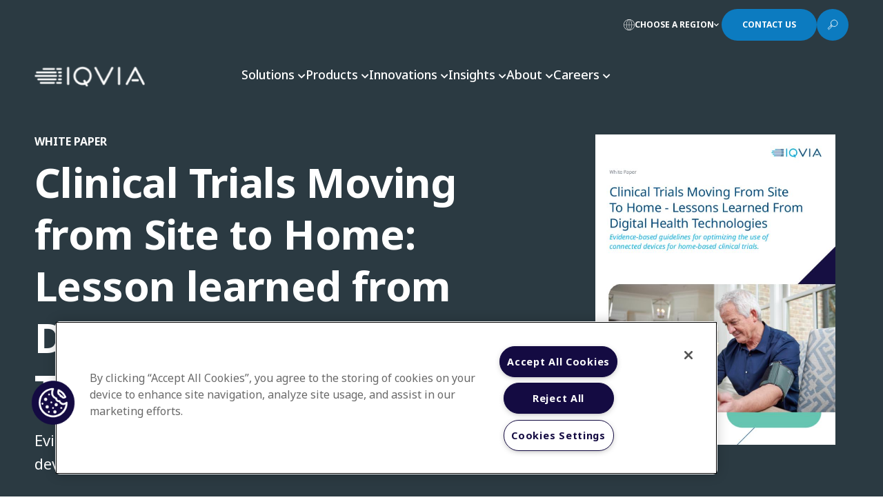

--- FILE ---
content_type: text/html; charset=utf-8
request_url: https://www.iqvia.com/library/white-papers/clinical-trials-moving-from-site-to-home-lesson-learned-from-digital-health-technologies
body_size: 58086
content:



<!DOCTYPE html>
<!--[if IE 9]><html lang="en" class="ie9 no-js"><![endif]-->
<!--[if !IE]><!-->
<html lang="en">
<!--<![endif]-->
<head>
    <meta charset="utf-8" />
    <meta http-equiv="X-UA-Compatible" content="IE=edge">
    <meta http-equiv="Content-type" content="text/html; charset=utf-8">
    <meta name="viewport" content="width=device-width, initial-scale=1, maximum-scale=1, user-scalable=no">
    
 <meta name="msapplication-TileImage" content="/Content/Shotgun/img/favicon/ms-icon-144x144.png?v=4" />
  <link rel="apple-touch-icon-precomposed" href="/Content/Shotgun/img/favicon/apple-icon-precomposed.png?v=4" />
  <link rel="icon" href="/Content/Shotgun/img/favicon/favicon.ico?v=4" /><style>
.coveo-card-layout a::after {
    display: none !important;
}
</style><!-- Google Tag Manager -->
<script>(function(w,d,s,l,i){w[l]=w[l]||[];w[l].push({'gtm.start':
new Date().getTime(),event:'gtm.js'});var f=d.getElementsByTagName(s)[0],
j=d.createElement(s),dl=l!='dataLayer'?'&l='+l:'';j.async=true;j.src=
'https://www.googletagmanager.com/gtm.js?id='+i+dl;f.parentNode.insertBefore(j,f);
})(window,document,'script','dataLayer','GTM-P97VBCW');</script>
<!-- End Google Tag Manager --><meta name="google-site-verification" content="EyIQB7GdOQ83t4xrzV8zE-Gs_mjfgD-VO1TZkSkbKSc" /><!-- No Custom Fonts -->

<!-- BEGIN NOINDEX -->
<title>Clinical Trials Moving from Site to Home: Lesson learned from Digital Health Technologies | IQVIA</title>
<!-- END NOINDEX -->
    <link rel="canonical" href="https://www.iqvia.com/library/white-papers/clinical-trials-moving-from-site-to-home-lesson-learned-from-digital-health-technologies" />
    <meta name="keywords" content="Digital Health, Digital Health Technologies, Connected Devices, clinical trials, IQVIA Connected Devices, IQVIA Digital Health Technologies, COVID-19 and clinical trials, data collection, data aggregation, data managment, data cleaning" />
    <meta name="description" content="Clinical trials moving from site to home- lessons learned from Digital Health Technologies.  Read the latest IQVIA White Paper to learn how Digital Health Technologies have revolutionized clinical trials." />
    <meta name="iq:related_solutions" content="Patient Engagement in Clinical Research, Clinical Trials, Digital Health" />
    <meta name="iq:business_area" content="Research &amp; Development Solutions" />
    <meta name="iq:persona" content="Gilbert and Rachel- Clinical Operations,Victor- Procurement,Helen- Therapeutic Expert" />
    <meta name="iq:insight_topics" content="Digital Health" />
    <meta name="iq:region" content="Global" />
    <meta name="iq:market_product" content="IQVIA" />
    <meta name="iq:regional_business_unit" content="Global" />
    <meta name="iq:market_segment" content="Emerging Biopharma (EBP),Traditional or branded Pharma" />
    <meta name="iq:thought_leadership" content="" />



    <meta property="og:title" content="Clinical Trials Moving from Site to Home: Lesson learned from Digital Health Technologies" />
    <meta property="twitter:title" content="Clinical Trials Moving from Site to Home: Lesson learned from Digital Health Technologies" />
    <meta property="og:image" content="https://www.iqvia.com/-/media/iqvia/images/modules/brandworld/956_elderly-man-checking-his-blood-pressure.jpg" />
    <meta property="twitter:image" content="https://www.iqvia.com/-/media/iqvia/images/modules/brandworld/956_elderly-man-checking-his-blood-pressure.jpg" />
    <meta property="og:description" content="&lt;p&gt;Exciting change abounds in today&#39;s clinical trial ecosystem, and that&#39;s putting it mildly. Seemingly every day, we see, hear, or and read about novel innovations that have the potential to transform how clinical trials are conducted and optimize healthcare outcomes. &lt;/p&gt;
&lt;p&gt;The transformation we are witnessing is indeed remarkable, and was, of course, accelerated&amp;mdash;if not catalyzed&amp;mdash;by the seismic shifts brought on by the COVID-19 pandemic. &lt;/p&gt;
&lt;p&gt;Learn more by reading this White Paper by IQVIA experts &lt;strong&gt;Tapan Raval&lt;/strong&gt; and &lt;strong&gt;Tracy Smith&lt;/strong&gt;.&lt;/p&gt;" />
    <meta property="twitter:description" content="&lt;p&gt;Exciting change abounds in today&#39;s clinical trial ecosystem, and that&#39;s putting it mildly. Seemingly every day, we see, hear, or and read about novel innovations that have the potential to transform how clinical trials are conducted and optimize healthcare outcomes. &lt;/p&gt;
&lt;p&gt;The transformation we are witnessing is indeed remarkable, and was, of course, accelerated&amp;mdash;if not catalyzed&amp;mdash;by the seismic shifts brought on by the COVID-19 pandemic. &lt;/p&gt;
&lt;p&gt;Learn more by reading this White Paper by IQVIA experts &lt;strong&gt;Tapan Raval&lt;/strong&gt; and &lt;strong&gt;Tracy Smith&lt;/strong&gt;.&lt;/p&gt;" />
<meta property="og:url" content="https://www.iqvia.com/library/white-papers/clinical-trials-moving-from-site-to-home-lesson-learned-from-digital-health-technologies" />
<meta property="twitter:site" content="https://www.iqvia.com/library/white-papers/clinical-trials-moving-from-site-to-home-lesson-learned-from-digital-health-technologies" />



<link href="/Content/Shotgun/css/coveo?v=5f2TXK9t8FlC_0aw4cAoVYcmCiwv63sB9xo1gz4KnGg1" rel="stylesheet"/>
<link href="/Content/Shotgun/css/main?v=0NuGSPbPsaa78oBBpohKR0Zi5w5XXL-0sxuQx4iWGuk1" rel="stylesheet"/>


    
    
    <link rel="stylesheet" href="https://fonts.googleapis.com/css2?family=Noto+Sans:wght@100;200;300;400;500;700;800;900&amp;display=swap" />
    <script src="/Content/Shotgun/scripts/static-plugin?v=f3VnY7U-htz3FTaboMFxbQGPAfw5M25cLJ4xxMeKTPk1"></script>

</head>
<body>
    <!-- BEGIN NOINDEX -->
    






<script>window.isContactKnown = false</script>

    <div class="all-page-wrapper">

        

<header class="header">
    
    <div class="navigation-wrapper redesign">
        



    <div class="utility-navigation">
        <div class="utility-navigation-menu">
            <div class="utility-navigation-menu__inner">
                                        <a class="utility-navigation-button regions">
                            <svg width="16" height="16" viewBox="0 0 16 16" fill="none" xmlns="http://www.w3.org/2000/svg">
                                <path fill-rule="evenodd" clip-rule="evenodd" d="M8 16C3.5942 16 0 12.4058 0 8C0 3.59421 3.5942 2.21142e-06 8 0L8.00375 2.21142e-06C12.4078 0.00204092 16 3.59545 16 8C16 12.4058 12.4058 16 8 16ZM4.46661 7.71015C4.53884 4.02994 5.978 0.907016 7.72213 0.603821C7.71427 0.632109 7.71014 0.662849 7.71014 0.69565V7.71015H4.46661ZM3.88659 8.28986C3.94031 11.3531 4.84304 13.9441 6.17086 15.1957C3.03723 14.4092 0.712321 11.6442 0.585192 8.28986H3.88659ZM3.88659 7.71015H0.585192C0.712322 4.35578 3.03724 1.59081 6.17086 0.804304C4.84304 2.05591 3.94031 4.64689 3.88659 7.71015ZM4.46661 8.28986H7.71014V15.3043C7.71014 15.3371 7.71427 15.3679 7.72213 15.3962C5.978 15.093 4.53884 11.9701 4.46661 8.28986ZM8.28985 8.28986V15.3043C8.28985 15.3371 8.28572 15.3679 8.27786 15.3962C10.022 15.093 11.4612 11.9701 11.5334 8.28986H8.28985ZM12.1134 8.28986C12.0597 11.3531 11.157 13.9441 9.82913 15.1957C12.9628 14.4092 15.2877 11.6442 15.4148 8.28986H12.1134ZM15.4148 7.71015H12.1134C12.0597 4.64689 11.157 2.05591 9.82914 0.804304C12.9628 1.59081 15.2877 4.35577 15.4148 7.71015ZM11.5334 7.71015H8.28985V0.69565C8.28985 0.662848 8.28573 0.632108 8.27787 0.60382C10.022 0.907009 11.4612 4.02994 11.5334 7.71015Z" fill="white" />
                            </svg>
                            <span class="text">Choose a Region</span>
                            <i class="fa-solid fa-chevron-down arrow"></i>
                            <i class="fa-solid fa-chevron-up arrow"></i>
                        </a>
                        <a class="utility-navigation-button cta-btn-redesign contacts" href="#rfp">
                            <span class="tile">Contact Us</span>
                            <div class="arrow-wrapper">
                                <span class="line"></span>
                                <span class="line"></span>
                            </div>
                        </a>
                        <a class="utility-navigation-button search">
                            <svg class="icon-open" width="16" height="17" viewBox="0 0 16 17" fill="none" xmlns="http://www.w3.org/2000/svg">
                                <path d="M10.2183 1.47754C11.1553 1.47788 12.0713 1.75607 12.8502 2.27693C13.6292 2.79778 14.2363 3.53792 14.5946 4.40375C14.953 5.26959 15.0466 6.22224 14.8635 7.14126C14.6805 8.06027 14.2291 8.90439 13.5664 9.56687C12.9036 10.2294 12.0594 10.6805 11.1403 10.8631C10.2212 11.0458 9.26858 10.9519 8.40288 10.5932C7.53717 10.2345 6.79726 9.62722 6.27669 8.84806C5.75612 8.06889 5.47827 7.15287 5.47827 6.2158C5.47827 5.59342 5.60089 4.97713 5.83912 4.40214C6.07735 3.82716 6.42652 3.30474 6.86669 2.86473C7.30686 2.42472 7.82941 2.07574 8.40448 1.83772C8.97956 1.5997 9.59589 1.47731 10.2183 1.47754V1.47754Z" stroke="white" stroke-width="0.869565" stroke-miterlimit="10" />
                                <path d="M6.03476 8.84082L1.04346 13.7678L2.52172 15.246L7.55476 10.3669L6.03476 8.84082Z" stroke="white" stroke-width="0.869565" stroke-linecap="round" stroke-linejoin="round" />
                                <path d="M5.08521 10.1162L6.20607 11.2371" stroke="white" stroke-width="0.869565" stroke-linecap="round" stroke-linejoin="round" />
                            </svg>
                            <div class="icon-close"></div>
                        </a>
            </div>
        </div>
    </div>
<div class="region-navigation regions">
    <div class="region-navigation__header">
        <div class="region-navigation-overview">
            <div class="region-navigation-overview-text">
                    <div class="region-navigation-overview-text-title">Explore IQVIA by region</div>
                                    <div class="region-navigation-overview-text-desc">As a global community, IQVIA continuously invests and commits to advancing human health.</div>
            </div>
        </div>
    </div>
    <div class="region-navigation__content">
        <div class="region-navigation-regions">
            <div class="region-navigation-regions-left">
                    <div class="region-navigation-regions-header">Americas</div>
                    <div class="region-navigation-regions-list">
                            <a href="https://www.iqvia.com/locations/argentina" class="region-navigation-regions-item">Argentina</a>
                            <a href="https://www.iqvia.com/locations/brazil" class="region-navigation-regions-item">Brazil</a>
                            <a href="https://www.iqvia.com/locations/canada" class="region-navigation-regions-item">Canada</a>
                            <a href="https://www.iqvia.com/locations/central-america-and-caribbean" class="region-navigation-regions-item">Central America and Caribbean</a>
                            <a href="https://www.iqvia.com/locations/colombia" class="region-navigation-regions-item">Colombia</a>
                            <a href="https://www.iqvia.com/locations/ecuador" class="region-navigation-regions-item">Ecuador</a>
                            <a href="https://www.iqvia.com/locations/mexico" class="region-navigation-regions-item">Mexico</a>
                            <a href="https://www.iqvia.com/locations/united-states" class="region-navigation-regions-item">United States</a>
                    </div>
            </div>
                <div class="region-navigation-regions-middle">
                        <div class="region-navigation-regions-header">Europe</div>
                        <div class="region-navigation-regions-list two-columns">
                                <a href="https://www.iqvia.com/locations/adriatic" class="region-navigation-regions-item">Adriatic</a>
                                <a href="https://www.iqvia.com/locations/nordics" class="region-navigation-regions-item">Nordics</a>
                                <a href="https://www.iqvia.com/locations/belgium" class="region-navigation-regions-item">Belgium</a>
                                <a href="https://www.iqvia.com/locations/poland" class="region-navigation-regions-item">Poland</a>
                                <a href="https://www.iqvia.com/locations/bulgaria" class="region-navigation-regions-item">Bulgaria</a>
                                <a href="https://www.iqvia.com/locations/portugal" class="region-navigation-regions-item">Portugal</a>
                                <a href="https://www.iqvia.com/locations/czech" class="region-navigation-regions-item">Czech Republic</a>
                                <a href="https://www.iqvia.com/locations/romania" class="region-navigation-regions-item">Romania</a>
                                <a href="https://www.iqvia.com/locations/france" class="region-navigation-regions-item">France</a>
                                <a href="https://www.iqvia.com/locations/russia" class="region-navigation-regions-item">Russia</a>
                                <a href="https://www.iqvia.com/locations/germany" class="region-navigation-regions-item">Germany</a>
                                <a href="https://www.iqvia.com/locations/slovakia" class="region-navigation-regions-item">Slovakia</a>
                                <a href="https://www.iqvia.com/locations/greece" class="region-navigation-regions-item">Greece</a>
                                <a href="https://www.iqvia.com/locations/spain" class="region-navigation-regions-item">Spain</a>
                                <a href="https://www.iqvia.com/locations/hungary" class="region-navigation-regions-item">Hungary</a>
                                <a href="https://www.iqvia.com/locations/switzerland" class="region-navigation-regions-item">Switzerland</a>
                                <a href="https://www.iqvia.com/locations/ireland" class="region-navigation-regions-item">Ireland</a>
                                <a href="https://www.iqvia.com/locations/turkey" class="region-navigation-regions-item">Turkey</a>
                                <a href="https://www.iqvia.com/locations/israel" class="region-navigation-regions-item">Israel</a>
                                <a href="https://www.iqvia.com/locations/ukraine" class="region-navigation-regions-item">Ukraine</a>
                                <a href="https://www.iqvia.com/locations/italy" class="region-navigation-regions-item">Italy</a>
                                <a href="https://www.iqvia.com/locations/united-kingdom" class="region-navigation-regions-item">United Kingdom</a>
                                <a href="https://www.iqvia.com/locations/netherlands" class="region-navigation-regions-item">Netherlands</a>
                        </div>
                </div>
            <div class="region-navigation-regions-right">
                    <div class="region-navigation-regions-header">Asia &amp; Oceania</div>
                    <div class="region-navigation-regions-list">
                            <a href="https://www.iqvia.com/locations/asia-pacific" class="region-navigation-regions-item">Asia Pacific</a>
                            <a href="https://www.iqvia.com/locations/australia-and-new-zealand" class="region-navigation-regions-item">Australia &amp; NZ</a>
                            <a href="https://www.iqvia.com/locations/china" class="region-navigation-regions-item">China</a>
                            <a href="https://www.iqvia.com/locations/india" class="region-navigation-regions-item">India</a>
                            <a href="https://www.iqvia.com/locations/japan" class="region-navigation-regions-item">Japan</a>
                            <a href="https://www.iqvia.com/locations/korea" class="region-navigation-regions-item">Korea</a>
                            <a href="https://www.iqvia.com/locations/southeast-asia" class="region-navigation-regions-item">Southeast Asia</a>
                            <a href="https://www.iqvia.com/locations/sri-lanka" class="region-navigation-regions-item">Sri Lanka</a>
                    </div>
                    <div class="region-navigation-regions-header">Middle East &amp; Africa</div>
                    <div class="region-navigation-regions-list">
                            <a href="https://www.iqvia.com/locations/middle-east-and-africa" class="region-navigation-regions-item">Middle East and Africa</a>
                    </div>
            </div>
        </div>
        <div class="region-navigation-insights">
                <div class="region-navigation-insights-item">
                        <div class="region-navigation-insights-image"><img src="/-/media/iqvia/images/modules/brandworld/2093_analyzing-data-using-big-screen-display-and-laptop.png?h=576&amp;w=1024&amp;hash=DD78C1BEF3450AEE5A9B46042BB116EB" /></div>
                    <div class="region-navigation-insights-body">
                            <div class="region-navigation-insights-title">Regional Thought Leadership</div>
                        <div class="region-navigation-insights-links">
                                <div class="region-link-item">
                                    <a class="region-link" href="https://www.iqvia.com/locations/united-states/insights">
                                        <span>US Insights</span>
                                        <span class="region-link-arrow">
                                            <span class="line"></span>
                                            <span class="line"></span>
                                        </span>
                                    </a>
                                </div>
                                <div class="region-link-item">
                                    <a class="region-link" href="https://www.iqvia.com/locations/emea/emea-thought-leadership">
                                        <span>EMEA Thought Leadership</span>
                                        <span class="region-link-arrow">
                                            <span class="line"></span>
                                            <span class="line"></span>
                                        </span>
                                    </a>
                                </div>
                                <div class="region-link-item">
                                    <a class="region-link" href="https://www.iqvia.com/locations/asia-pacific/insights">
                                        <span>Asia Pacific Insights</span>
                                        <span class="region-link-arrow">
                                            <span class="line"></span>
                                            <span class="line"></span>
                                        </span>
                                    </a>
                                </div>
                        </div>
                    </div>
                </div>
        </div>
    </div>
</div>



<div class="primary-navigation-search">
    <div class="primary-navigation-search__inner">
        <div class="primary-navigation-search-icon">
            <svg width="12" height="16" viewBox="0 0 12 16" fill="none" xmlns="http://www.w3.org/2000/svg">
                <path d="M8.84803 0.624671C8.90443 0.405627 8.80673 0.176004 8.60983 0.0647179C8.41288 -0.0465682 8.16578 -0.0117983 8.00723 0.149507L0.143438 8.14951C0.00221977 8.29316 -0.0389902 8.50756 0.0388991 8.69331C0.116788 8.87911 0.298562 9.00001 0.500012 9.00001H3.47748L0.697902 15.2981C0.603353 15.5124 0.670158 15.7636 0.858662 15.9025C1.04716 16.0414 1.30684 16.031 1.48351 15.8772L11.8282 6.87721C11.9855 6.74036 12.0414 6.52016 11.9683 6.32481C11.8952 6.12946 11.7085 6.00001 11.5 6.00001H7.46418L8.84803 0.624671Z" fill="#959CA0" />
            </svg>
        </div>
        



<script>
    document.addEventListener("CoveoSearchEndpointInitialized", function() {
        var searchboxElement = document.getElementById("global-search-box");
        searchboxElement.addEventListener("CoveoComponentInitialized", function() {
            CoveoForSitecore.initSearchboxIfStandalone(searchboxElement, "https://www.iqvia.com/search");
        });
    })
</script>    <div id="global-search-box_container" class="coveo-shotgun-global-searchbox"
                            data-prebind-maximum-age='currentMaximumAge'
>
        <div id="global-search-box" class="CoveoSearchbox"
                                    data-enable-field-addon='false'
                    data-enable-omnibox='true'
                    data-enable-simple-field-addon='true'
                    data-prebind-maximum-age='currentMaximumAge'
                    data-placeholder='How can we help you?'
                    data-clear-filters-on-new-query='false'
>
            
            
<script type="text/javascript">
    document.addEventListener("CoveoSearchEndpointInitialized", function() {
        var componentId = "global-search-box";
        var componentElement = document.getElementById(componentId);

        function showError(error) {
                console.error(error);
        }

        function areCoveoResourcesIncluded() {
            return typeof (Coveo) !== "undefined";
        }

        if (areCoveoResourcesIncluded()) {
            var event = document.createEvent("CustomEvent");
            event.initEvent("CoveoComponentInitialized", false, true);
            
            setTimeout(function() {
                componentElement.dispatchEvent(event);
            }, 0);
        } else {
            componentElement.classList.add("invalid");
            showError("The Coveo Resources component must be included in this page.");
        }
    });
</script>
            <div class="CoveoForSitecoreBindWithUserContext"></div>
            <div class="CoveoForSitecoreExpressions"></div>
            <div class="CoveoForSitecoreConfigureSearchHub" data-sc-search-hub="Search"></div>
            <span class="CoveoFieldSuggestions" data-field="@title" data-prebind-field="fieldTranslator"></span>
        </div>
    </div>





        <a class="primary-navigation-search-button cta-btn-redesign" href="javascript:;">
            <span class="tile">Search</span>
            <div class="arrow-wrapper">
                <span class="line"></span>
                <span class="line"></span>
            </div>
        </a>
    </div>
</div>
<div class="primary-navigation">
    <div class="primary-navigation-header">
        <div class="primary-navigation-header__inner">
            <div class="primary-navigation-logo">
                    <a class="primary-navigation-logo-link" href="/">
                        <img src="/-/media/iqvia/iqvia-logo-white.svg?mw=300&amp;hash=F1AF36720BFE3D652588EF9344ED481F" alt="IQVIA Healthcare Information Technology and Pharma Clinical Research Company" width="160">
                    </a>
            </div>
            <div class="primary-navigation-bar">
                <div class="primary-navigation-bar-items">
                        <a class="primary-navigation-bar-item" href="javascript:;">
                            <span>Solutions</span>
                            <i class="fa-solid fa-chevron-down arrow"></i>
                            <i class="fa-solid fa-chevron-up arrow"></i>
                        </a>
                        <a class="primary-navigation-bar-item" href="javascript:;">
                            <span>Products</span>
                            <i class="fa-solid fa-chevron-down arrow"></i>
                            <i class="fa-solid fa-chevron-up arrow"></i>
                        </a>
                        <a class="primary-navigation-bar-item" href="javascript:;">
                            <span>Innovations</span>
                            <i class="fa-solid fa-chevron-down arrow"></i>
                            <i class="fa-solid fa-chevron-up arrow"></i>
                        </a>
                        <a class="primary-navigation-bar-item" href="javascript:;">
                            <span>Insights</span>
                            <i class="fa-solid fa-chevron-down arrow"></i>
                            <i class="fa-solid fa-chevron-up arrow"></i>
                        </a>
                        <a class="primary-navigation-bar-item" href="javascript:;">
                            <span>About</span>
                            <i class="fa-solid fa-chevron-down arrow"></i>
                            <i class="fa-solid fa-chevron-up arrow"></i>
                        </a>
                        <a class="primary-navigation-bar-item" href="javascript:;">
                            <span>Careers</span>
                            <i class="fa-solid fa-chevron-down arrow"></i>
                            <i class="fa-solid fa-chevron-up arrow"></i>
                        </a>
                </div>
            </div>
        </div>
    </div>
    <div class="primary-navigation-body">
                <div class="primary-navigation-solution navigation-menu">
                        <div class="primary-navigation-solution-search">
                            <div class="primary-navigation-solution-search__inner">
                                <div class="primary-navigation-solution-search-icon">
                                    <svg width="12" height="16" viewBox="0 0 12 16" fill="none" xmlns="http://www.w3.org/2000/svg">
                                        <path d="M8.84803 0.624671C8.90443 0.405627 8.80673 0.176004 8.60983 0.0647179C8.41288 -0.0465682 8.16578 -0.0117983 8.00723 0.149507L0.143438 8.14951C0.00221977 8.29316 -0.0389902 8.50756 0.0388991 8.69331C0.116788 8.87911 0.298562 9.00001 0.500012 9.00001H3.47748L0.697902 15.2981C0.603353 15.5124 0.670158 15.7636 0.858662 15.9025C1.04716 16.0414 1.30684 16.031 1.48351 15.8772L11.8282 6.87721C11.9855 6.74036 12.0414 6.52016 11.9683 6.32481C11.8952 6.12946 11.7085 6.00001 11.5 6.00001H7.46418L8.84803 0.624671Z" fill="#959CA0" />
                                    </svg>
                                </div>
                                



<script>
    document.addEventListener("CoveoSearchEndpointInitialized", function() {
        var searchboxElement = document.getElementById("navigation-search-button");
        searchboxElement.addEventListener("CoveoComponentInitialized", function() {
            CoveoForSitecore.initSearchboxIfStandalone(searchboxElement, "https://www.iqvia.com/search");
        });
    })
</script>    <div id="navigation-search-button_container" class="coveo-for-sitecore-search-box-container"
                     data-prebind-maximum-age='currentMaximumAge'
             data-pipeline='test-nav-search'
>
        <div id="navigation-search-button"
             class="CoveoSearchbox"
                             data-enable-field-addon='false'
                 data-enable-omnibox='true'
                 data-prebind-maximum-age='currentMaximumAge'
                 data-pipeline='test-nav-search'
                 data-placeholder='Type here to find the IQVIA solution you&#39;re looking for'
                 data-query-suggest-character-threshold='3'
                 data-clear-filters-on-new-query='false'
                 data-use-local-storage-for-history='true'
                 data-search-button-title='Discover'
>
            
            
<script type="text/javascript">
    document.addEventListener("CoveoSearchEndpointInitialized", function() {
        var componentId = "navigation-search-button";
        var componentElement = document.getElementById(componentId);

        function showError(error) {
                console.error(error);
        }

        function areCoveoResourcesIncluded() {
            return typeof (Coveo) !== "undefined";
        }

        if (areCoveoResourcesIncluded()) {
            var event = document.createEvent("CustomEvent");
            event.initEvent("CoveoComponentInitialized", false, true);
            
            setTimeout(function() {
                componentElement.dispatchEvent(event);
            }, 0);
        } else {
            componentElement.classList.add("invalid");
            showError("The Coveo Resources component must be included in this page.");
        }
    });
</script>
            <div class="CoveoForSitecoreBindWithUserContext"></div>
            <div class="CoveoForSitecoreExpressions"></div>
            <div class="CoveoForSitecoreConfigureSearchHub" data-sc-search-hub="navigation-search"></div>
        </div>
        <div>
    

        <div class="CoveoOmniboxResultList"
        >
        

    <div>
        <script id="coveof4f38a72"
                class="result-template"
                type="text/x-underscore-template"
               >
            <!-- If you get an "Unexpected Token <" issue on this line with SXA, refer to: https://docs.coveo.com/en/2098/ -->
<a href="{{=clickUri}}" title="{{=Title}}">{{=Title}}</a>                    </script>
    </div>

        </div>
</div>
    </div>

                                <a class="primary-navigation-solution-search-button cta-btn-redesign" href="javascript:;">
                                    <span class="tile">Search</span>
                                    <div class="arrow-wrapper">
                                        <span class="line"></span>
                                        <span class="line"></span>
                                    </div>
                                </a>
                            </div>
                        </div>
                    <div class="primary-navigation-solution-content">
                            <div class="primary-navigation-solution-list active">
                                    <div class="primary-navigation-solution-list-title">SOLUTIONS</div>
                                                                        <a class="primary-navigation-solution-list-item bookmark-item" href="javascript:;">
                                            <span class="action-text">Research &amp; Development</span>
                                                <span class="action-arrow">
                                                    <span class="line"></span>
                                                    <span class="line"></span>
                                                </span>
                                        </a>
                                        <a class="primary-navigation-solution-list-item bookmark-item" href="javascript:;">
                                            <span class="action-text">Real World Evidence</span>
                                                <span class="action-arrow">
                                                    <span class="line"></span>
                                                    <span class="line"></span>
                                                </span>
                                        </a>
                                        <a class="primary-navigation-solution-list-item bookmark-item" href="javascript:;">
                                            <span class="action-text">Commercialization</span>
                                                <span class="action-arrow">
                                                    <span class="line"></span>
                                                    <span class="line"></span>
                                                </span>
                                        </a>
                                        <a class="primary-navigation-solution-list-item bookmark-item" href="javascript:;">
                                            <span class="action-text">Safety &amp; Regulatory Compliance</span>
                                                <span class="action-arrow">
                                                    <span class="line"></span>
                                                    <span class="line"></span>
                                                </span>
                                        </a>
                                        <a class="primary-navigation-solution-list-item bookmark-item" href="javascript:;">
                                            <span class="action-text">Technologies</span>
                                                <span class="action-arrow">
                                                    <span class="line"></span>
                                                    <span class="line"></span>
                                                </span>
                                        </a>
                            </div>
                            <div class="primary-navigation-solution-list active">
                                    <div class="primary-navigation-solution-list-title">LIFE SCIENCE SEGMENTS</div>
                                                                        <a class="primary-navigation-solution-list-item" href="https://www.iqvia.com/solutions/industry-segments/consumer-health">
                                            <span class="action-text">Consumer Health</span>
                                        </a>
                                        <a class="primary-navigation-solution-list-item" href="https://www.iqvia.com/solutions/industry-segments/emerging-biopharma">
                                            <span class="action-text">Emerging Biopharma</span>
                                        </a>
                                        <a class="primary-navigation-solution-list-item" href="https://www.iqvia.com/solutions/industry-segments/generics">
                                            <span class="action-text">Generics</span>
                                        </a>
                                        <a class="primary-navigation-solution-list-item" href="https://www.iqvia.com/solutions/industry-segments/medtech">
                                            <span class="action-text">MedTech</span>
                                        </a>
                                        <a class="primary-navigation-solution-list-item" href="https://www.iqvia.com/solutions/industry-segments/pharmaceutical-manufacturers">
                                            <span class="action-text">Pharmaceutical Manufacturers</span>
                                        </a>
                            </div>
                            <div class="primary-navigation-solution-list active">
                                    <div class="primary-navigation-solution-list-title">HEALTHCARE SEGMENTS</div>
                                                                        <a class="primary-navigation-solution-list-item" href="https://www.iqvia.com/solutions/industry-segments/information-partner-services">
                                            <span class="action-text">Information Partner Services</span>
                                        </a>
                                        <a class="primary-navigation-solution-list-item" href="https://www.iqvia.com/solutions/industry-segments/financial-institutions">
                                            <span class="action-text">Financial Institutions</span>
                                        </a>
                                        <a class="primary-navigation-solution-list-item" href="https://www.iqvia.com/about-us/commitment-to-global-health">
                                            <span class="action-text">Global Health</span>
                                        </a>
                                        <a class="primary-navigation-solution-list-item" href="https://www.iqvia.com/solutions/industry-segments/public-health-and-government">
                                            <span class="action-text">Government</span>
                                        </a>
                                        <a class="primary-navigation-solution-list-item" href="https://www.iqvia.com/solutions/industry-segments/patient-associations">
                                            <span class="action-text">Patient Associations</span>
                                        </a>
                                        <a class="primary-navigation-solution-list-item" href="https://www.iqvia.com/solutions/industry-segments/payers">
                                            <span class="action-text">Payers</span>
                                        </a>
                                        <a class="primary-navigation-solution-list-item" href="https://www.iqvia.com/solutions/industry-segments/providers">
                                            <span class="action-text">Providers</span>
                                        </a>
                            </div>

                            <div class="primary-navigation-solution-list flex-column active">
                                    <div class="primary-navigation-solution-list-title">Therapeutic and Specialty Areas</div>
                                <div class="primary-navigation-solution-list-details">
                                        <div class="primary-navigation-solution-list-desc">Therapeutic and Specialty Centers of Excellence offer scientific expertise, therapeutic insights and clinical trial experience to expedite new therapies for patients.</div>
                                                                            <a class="primary-navigation-solution-list-action" href="https://www.iqvia.com/solutions/therapeutics">
                                            <span class="action-text">LEARN MORE</span>
                                            <span class="action-arrow">
                                                <span class="line"></span>
                                                <span class="line"></span>
                                            </span>
                                        </a>
                                </div>
                                <div class="primary-navigation-solution-area">
                                        <a class="primary-navigation-solution-area-action" href="javascript:;">
                                            <span class="action-text">Therapeutic and Specialty Areas</span>
                                            <span class="action-arrow">
                                                <span class="line"></span>
                                                <span class="line"></span>
                                            </span>
                                        </a>
                                    <div class="primary-navigation-solution-area-list">
                                        <div class="primary-navigation-solution-area-list__inner">
                                                    <a class="primary-navigation-solution-area-list-item" href="https://www.iqvia.com/solutions/therapeutics/allergy-and-respiratory">
                                                        Allergy &amp; Respiratory
                                                    </a>
                                                    <a class="primary-navigation-solution-area-list-item" href="https://www.iqvia.com/solutions/therapeutics/biosimilars">
                                                        Biosimilars
                                                    </a>
                                                    <a class="primary-navigation-solution-area-list-item" href="https://www.iqvia.com/solutions/therapeutics/cardiovascular">
                                                        Cardiovascular
                                                    </a>
                                                    <a class="primary-navigation-solution-area-list-item" href="https://www.iqvia.com/solutions/therapeutics/cell-and-gene-therapy">
                                                        Cell &amp; Gene Therapy
                                                    </a>
                                                    <a class="primary-navigation-solution-area-list-item" href="https://www.iqvia.com/solutions/therapeutics/central-nervous-system">
                                                        Central Nervous System
                                                    </a>
                                                    <a class="primary-navigation-solution-area-list-item" href="https://www.iqvia.com/solutions/therapeutics/dermatology">
                                                        Dermatology
                                                    </a>
                                                    <a class="primary-navigation-solution-area-list-item" href="https://www.iqvia.com/solutions/research-and-development/clinical-trials/phase-i-trials">
                                                        Early Phase Clinical Development
                                                    </a>
                                                    <a class="primary-navigation-solution-area-list-item" href="https://www.iqvia.com/solutions/therapeutics/diabetes">
                                                        Endocrinology
                                                    </a>
                                                    <a class="primary-navigation-solution-area-list-item" href="https://www.iqvia.com/solutions/therapeutics/gi-and-hepatology">
                                                        GI &amp; Hepatology
                                                    </a>
                                                    <a class="primary-navigation-solution-area-list-item" href="https://www.iqvia.com/solutions/therapeutics/infectious-diseases-and-vaccines">
                                                        Infectious Diseases &amp; Vaccines
                                                    </a>
                                                    <a class="primary-navigation-solution-area-list-item" href="https://www.iqvia.com/solutions/therapeutics/nephrology">
                                                        Nephrology
                                                    </a>
                                                    <a class="primary-navigation-solution-area-list-item" href="https://www.iqvia.com/solutions/therapeutics/obesity">
                                                        Obesity
                                                    </a>
                                                    <a class="primary-navigation-solution-area-list-item" href="https://www.iqvia.com/solutions/therapeutics/oncology">
                                                        Oncology &amp; Hematology
                                                    </a>
                                                    <a class="primary-navigation-solution-area-list-item" href="https://www.iqvia.com/solutions/therapeutics/ophthalmology">
                                                        Ophthalmology
                                                    </a>
                                                    <a class="primary-navigation-solution-area-list-item" href="https://www.iqvia.com/solutions/therapeutics/pediatrics">
                                                        Pediatrics
                                                    </a>
                                                    <a class="primary-navigation-solution-area-list-item" href="https://www.iqvia.com/solutions/therapeutics/rare-diseases">
                                                        Rare Diseases
                                                    </a>
                                                    <a class="primary-navigation-solution-area-list-item" href="https://www.iqvia.com/solutions/therapeutics/reproductive-health">
                                                        Reproductive Health
                                                    </a>
                                                    <a class="primary-navigation-solution-area-list-item" href="https://www.iqvia.com/solutions/therapeutics/rheumatology">
                                                        Rheumatology
                                                    </a>
                                        </div>
                                    </div>
                                </div>
                            </div>



                            <div class="primary-navigation-solution-details column-1">
                                    <div class="primary-navigation-solution-details-item">
                                        <div class="primary-navigation-solution-overview">
                                            <div class="primary-navigation-solution-overview-content">
                                                <div class="primary-navigation-solution-overview-details">
                                                        <div class="primary-navigation-solution-overview-header">
                                                            Harness the power to transform clinical development
                                                        </div>
                                                                                                            <div class="primary-navigation-solution-overview-desc">
                                                            Reimagine clinical development by intelligently connecting data, technology, and analytics to optimize your trials. The result? Faster decision making and reduced risk so you can deliver life-changing therapies faster.
                                                        </div>
                                                                                                            <a class="primary-navigation-solution-overview-action" href="https://www.iqvia.com/solutions/research-and-development">
                                                            <span class="action-text">Research &amp; Development Overview</span>
                                                            <span class="action-arrow">
                                                                <span class="line"></span>
                                                                <span class="line"></span>
                                                            </span>
                                                        </a>
                                                </div>
                                            </div>
                                                <div class="primary-navigation-solution-overview-image">
                                                    <img src="/-/media/iqvia/images/navigation/rdssolutionartwhite_outlines.png?h=600&amp;w=600&amp;hash=2951AF0F5AF13EB584FD90B004210E65">
                                                </div>
                                        </div>
                                        <div class="primary-navigation-solution-subtopics">
                                                <a class="primary-navigation-solution-subtopics-item" href="https://www.iqvia.com/solutions/research-and-development/clinical-trials">
                                                    <div class="primary-navigation-solution-subtopics-item-title">
                                                        <div class="primary-navigation-solution-subtopics-item-title-text">Clinical Trials</div>
                                                        <div class="primary-navigation-solution-subtopics-item-title-arrow">
                                                            <i class="fa-solid fa-chevron-right"></i>
                                                        </div>
                                                    </div>
                                                        <div class="primary-navigation-solution-subtopics-item-desc">
                                                            <div class="primary-navigation-solution-subtopics-item-desc-text">Reach your clinical development milestones faster with precision, expertise, and speed powered by industry-leading data analytics.</div>
                                                            <div class="primary-navigation-solution-subtopics-item-desc-arrow">
                                                                <i class="fa-solid fa-chevron-right"></i>
                                                            </div>
                                                        </div>
                                                </a>
                                                <a class="primary-navigation-solution-subtopics-item" href="https://www.iqvia.com/solutions/research-and-development/functional-services">
                                                    <div class="primary-navigation-solution-subtopics-item-title">
                                                        <div class="primary-navigation-solution-subtopics-item-title-text">Functional Services</div>
                                                        <div class="primary-navigation-solution-subtopics-item-title-arrow">
                                                            <i class="fa-solid fa-chevron-right"></i>
                                                        </div>
                                                    </div>
                                                        <div class="primary-navigation-solution-subtopics-item-desc">
                                                            <div class="primary-navigation-solution-subtopics-item-desc-text">Agile, data-driven trial solutions that connect people, processes, and technology for faster, smarter R&amp;D delivery.</div>
                                                            <div class="primary-navigation-solution-subtopics-item-desc-arrow">
                                                                <i class="fa-solid fa-chevron-right"></i>
                                                            </div>
                                                        </div>
                                                </a>
                                                <a class="primary-navigation-solution-subtopics-item" href="https://www.iqvia.com/solutions/research-and-development/patient-and-site-centric-solutions">
                                                    <div class="primary-navigation-solution-subtopics-item-title">
                                                        <div class="primary-navigation-solution-subtopics-item-title-text">Patient &amp; Site Centric Solutions</div>
                                                        <div class="primary-navigation-solution-subtopics-item-title-arrow">
                                                            <i class="fa-solid fa-chevron-right"></i>
                                                        </div>
                                                    </div>
                                                        <div class="primary-navigation-solution-subtopics-item-desc">
                                                            <div class="primary-navigation-solution-subtopics-item-desc-text">Support patients and trial sites with tools and services that improve recruitment, engagement, and study execution.</div>
                                                            <div class="primary-navigation-solution-subtopics-item-desc-arrow">
                                                                <i class="fa-solid fa-chevron-right"></i>
                                                            </div>
                                                        </div>
                                                </a>
                                                <a class="primary-navigation-solution-subtopics-item" href="https://www.iqvia.com/solutions/research-and-development/consulting">
                                                    <div class="primary-navigation-solution-subtopics-item-title">
                                                        <div class="primary-navigation-solution-subtopics-item-title-text">Consulting</div>
                                                        <div class="primary-navigation-solution-subtopics-item-title-arrow">
                                                            <i class="fa-solid fa-chevron-right"></i>
                                                        </div>
                                                    </div>
                                                        <div class="primary-navigation-solution-subtopics-item-desc">
                                                            <div class="primary-navigation-solution-subtopics-item-desc-text">Optimize your R&amp;D strategy, reduce risk and ensure compliance with data, analytics, AI-powered technology and expertise.</div>
                                                            <div class="primary-navigation-solution-subtopics-item-desc-arrow">
                                                                <i class="fa-solid fa-chevron-right"></i>
                                                            </div>
                                                        </div>
                                                </a>
                                                <a class="primary-navigation-solution-subtopics-item" href="https://www.iqvia.com/solutions/therapeutics">
                                                    <div class="primary-navigation-solution-subtopics-item-title">
                                                        <div class="primary-navigation-solution-subtopics-item-title-text">Therapeutic Expertise</div>
                                                        <div class="primary-navigation-solution-subtopics-item-title-arrow">
                                                            <i class="fa-solid fa-chevron-right"></i>
                                                        </div>
                                                    </div>
                                                        <div class="primary-navigation-solution-subtopics-item-desc">
                                                            <div class="primary-navigation-solution-subtopics-item-desc-text">Therapeutic and Specialty Centers of Excellence offer scientific expertise, therapeutic insights and clinical trial experience to expedite new therapies for patients.</div>
                                                            <div class="primary-navigation-solution-subtopics-item-desc-arrow">
                                                                <i class="fa-solid fa-chevron-right"></i>
                                                            </div>
                                                        </div>
                                                </a>
                                                <a class="primary-navigation-solution-subtopics-item" href="https://www.iqvia.com/solutions/research-and-development/global-laboratories">
                                                    <div class="primary-navigation-solution-subtopics-item-title">
                                                        <div class="primary-navigation-solution-subtopics-item-title-text">Global Laboratories</div>
                                                        <div class="primary-navigation-solution-subtopics-item-title-arrow">
                                                            <i class="fa-solid fa-chevron-right"></i>
                                                        </div>
                                                    </div>
                                                        <div class="primary-navigation-solution-subtopics-item-desc">
                                                            <div class="primary-navigation-solution-subtopics-item-desc-text">Specialty and central lab solutions backed by scientific rigor and expertise in biomarkers and antibody drug discovery.</div>
                                                            <div class="primary-navigation-solution-subtopics-item-desc-arrow">
                                                                <i class="fa-solid fa-chevron-right"></i>
                                                            </div>
                                                        </div>
                                                </a>
                                        </div>
                                    </div>
                                    <div class="primary-navigation-solution-details-item">
                                        <div class="primary-navigation-solution-overview">
                                            <div class="primary-navigation-solution-overview-content">
                                                <div class="primary-navigation-solution-overview-details">
                                                        <div class="primary-navigation-solution-overview-header">
                                                            Real World Evidence. Real Confidence. Real Results.
                                                        </div>
                                                                                                            <div class="primary-navigation-solution-overview-desc">
                                                            Generate and disseminate evidence that answers crucial clinical, regulatory and commercial questions, enabling you to drive smarter decisions and meet your stakeholder needs with confidence.
                                                        </div>
                                                                                                            <a class="primary-navigation-solution-overview-action" href="https://www.iqvia.com/solutions/real-world-evidence">
                                                            <span class="action-text">REAL WORLD EVIDENCE OVERVIEW</span>
                                                            <span class="action-arrow">
                                                                <span class="line"></span>
                                                                <span class="line"></span>
                                                            </span>
                                                        </a>
                                                </div>
                                            </div>
                                                <div class="primary-navigation-solution-overview-image">
                                                    <img src="/-/media/iqvia/images/navigation/rwesolutionartwhite_outlines.png?h=600&amp;w=600&amp;hash=F6C2B1387FB0C98A6EA794984CB85B6B">
                                                </div>
                                        </div>
                                        <div class="primary-navigation-solution-subtopics">
                                                <a class="primary-navigation-solution-subtopics-item" href="https://www.iqvia.com/solutions/real-world-evidence/real-world-data-and-insights">
                                                    <div class="primary-navigation-solution-subtopics-item-title">
                                                        <div class="primary-navigation-solution-subtopics-item-title-text">Real World &amp; Health Data Sets</div>
                                                        <div class="primary-navigation-solution-subtopics-item-title-arrow">
                                                            <i class="fa-solid fa-chevron-right"></i>
                                                        </div>
                                                    </div>
                                                        <div class="primary-navigation-solution-subtopics-item-desc">
                                                            <div class="primary-navigation-solution-subtopics-item-desc-text">Global real world data exploration at your fingertips enables critical insights across the product lifecycle.</div>
                                                            <div class="primary-navigation-solution-subtopics-item-desc-arrow">
                                                                <i class="fa-solid fa-chevron-right"></i>
                                                            </div>
                                                        </div>
                                                </a>
                                                <a class="primary-navigation-solution-subtopics-item" href="https://www.iqvia.com/solutions/real-world-evidence/medical-affairs">
                                                    <div class="primary-navigation-solution-subtopics-item-title">
                                                        <div class="primary-navigation-solution-subtopics-item-title-text">Medical Affairs</div>
                                                        <div class="primary-navigation-solution-subtopics-item-title-arrow">
                                                            <i class="fa-solid fa-chevron-right"></i>
                                                        </div>
                                                    </div>
                                                        <div class="primary-navigation-solution-subtopics-item-desc">
                                                            <div class="primary-navigation-solution-subtopics-item-desc-text">Access end-to-end Medical Affairs solutions to plan, generate, and disseminate trustworthy medical evidence.</div>
                                                            <div class="primary-navigation-solution-subtopics-item-desc-arrow">
                                                                <i class="fa-solid fa-chevron-right"></i>
                                                            </div>
                                                        </div>
                                                </a>
                                                <a class="primary-navigation-solution-subtopics-item" href="https://www.iqvia.com/solutions/real-world-evidence/iqvia-health-communications-group">
                                                    <div class="primary-navigation-solution-subtopics-item-title">
                                                        <div class="primary-navigation-solution-subtopics-item-title-text">IQVIA Health Communications Group</div>
                                                        <div class="primary-navigation-solution-subtopics-item-title-arrow">
                                                            <i class="fa-solid fa-chevron-right"></i>
                                                        </div>
                                                    </div>
                                                        <div class="primary-navigation-solution-subtopics-item-desc">
                                                            <div class="primary-navigation-solution-subtopics-item-desc-text">Deliver communications that engages stakeholders, advances healthcare and improves lives.</div>
                                                            <div class="primary-navigation-solution-subtopics-item-desc-arrow">
                                                                <i class="fa-solid fa-chevron-right"></i>
                                                            </div>
                                                        </div>
                                                </a>
                                                <a class="primary-navigation-solution-subtopics-item" href="https://www.iqvia.com/solutions/real-world-evidence/health-data-apps-and-ai">
                                                    <div class="primary-navigation-solution-subtopics-item-title">
                                                        <div class="primary-navigation-solution-subtopics-item-title-text">Health Data Apps &amp; AI</div>
                                                        <div class="primary-navigation-solution-subtopics-item-title-arrow">
                                                            <i class="fa-solid fa-chevron-right"></i>
                                                        </div>
                                                    </div>
                                                        <div class="primary-navigation-solution-subtopics-item-desc">
                                                            <div class="primary-navigation-solution-subtopics-item-desc-text">Streamline research process and gain access to real world data discovery with the largest agnostic health data catalog.</div>
                                                            <div class="primary-navigation-solution-subtopics-item-desc-arrow">
                                                                <i class="fa-solid fa-chevron-right"></i>
                                                            </div>
                                                        </div>
                                                </a>
                                                <a class="primary-navigation-solution-subtopics-item" href="https://www.iqvia.com/solutions/real-world-evidence/health-data-transformation">
                                                    <div class="primary-navigation-solution-subtopics-item-title">
                                                        <div class="primary-navigation-solution-subtopics-item-title-text">Health Data Transformation</div>
                                                        <div class="primary-navigation-solution-subtopics-item-title-arrow">
                                                            <i class="fa-solid fa-chevron-right"></i>
                                                        </div>
                                                    </div>
                                                        <div class="primary-navigation-solution-subtopics-item-desc">
                                                            <div class="primary-navigation-solution-subtopics-item-desc-text">Accelerate disparate health information into insight-rich, value-driving data transformation at scale.</div>
                                                            <div class="primary-navigation-solution-subtopics-item-desc-arrow">
                                                                <i class="fa-solid fa-chevron-right"></i>
                                                            </div>
                                                        </div>
                                                </a>
                                                <a class="primary-navigation-solution-subtopics-item" href="https://www.iqvia.com/solutions/real-world-evidence/study-design">
                                                    <div class="primary-navigation-solution-subtopics-item-title">
                                                        <div class="primary-navigation-solution-subtopics-item-title-text">Study Design</div>
                                                        <div class="primary-navigation-solution-subtopics-item-title-arrow">
                                                            <i class="fa-solid fa-chevron-right"></i>
                                                        </div>
                                                    </div>
                                                        <div class="primary-navigation-solution-subtopics-item-desc">
                                                            <div class="primary-navigation-solution-subtopics-item-desc-text">Identify the right study design to answer your research questions with unparalleled data, technology, AI and analytics.</div>
                                                            <div class="primary-navigation-solution-subtopics-item-desc-arrow">
                                                                <i class="fa-solid fa-chevron-right"></i>
                                                            </div>
                                                        </div>
                                                </a>
                                                <a class="primary-navigation-solution-subtopics-item" href="https://www.iqvia.com/solutions/real-world-evidence/evidence-networks">
                                                    <div class="primary-navigation-solution-subtopics-item-title">
                                                        <div class="primary-navigation-solution-subtopics-item-title-text">Evidence Networks</div>
                                                        <div class="primary-navigation-solution-subtopics-item-title-arrow">
                                                            <i class="fa-solid fa-chevron-right"></i>
                                                        </div>
                                                    </div>
                                                        <div class="primary-navigation-solution-subtopics-item-desc">
                                                            <div class="primary-navigation-solution-subtopics-item-desc-text">Access global evidence networks to connect data, technology, and analytics for broader study options and collaboration.</div>
                                                            <div class="primary-navigation-solution-subtopics-item-desc-arrow">
                                                                <i class="fa-solid fa-chevron-right"></i>
                                                            </div>
                                                        </div>
                                                </a>
                                                <a class="primary-navigation-solution-subtopics-item" href="https://www.iqvia.com/solutions/real-world-evidence/health-economics-and-value">
                                                    <div class="primary-navigation-solution-subtopics-item-title">
                                                        <div class="primary-navigation-solution-subtopics-item-title-text">Health Economics &amp; Value</div>
                                                        <div class="primary-navigation-solution-subtopics-item-title-arrow">
                                                            <i class="fa-solid fa-chevron-right"></i>
                                                        </div>
                                                    </div>
                                                        <div class="primary-navigation-solution-subtopics-item-desc">
                                                            <div class="primary-navigation-solution-subtopics-item-desc-text">Generate the evidence you need to go from research to market, overcome regulatory hurdles, or support payer approval.</div>
                                                            <div class="primary-navigation-solution-subtopics-item-desc-arrow">
                                                                <i class="fa-solid fa-chevron-right"></i>
                                                            </div>
                                                        </div>
                                                </a>
                                                <a class="primary-navigation-solution-subtopics-item" href="https://www.iqvia.com/solutions/real-world-evidence/regulatory-and-safety">
                                                    <div class="primary-navigation-solution-subtopics-item-title">
                                                        <div class="primary-navigation-solution-subtopics-item-title-text">Regulatory and Safety</div>
                                                        <div class="primary-navigation-solution-subtopics-item-title-arrow">
                                                            <i class="fa-solid fa-chevron-right"></i>
                                                        </div>
                                                    </div>
                                                        <div class="primary-navigation-solution-subtopics-item-desc">
                                                            <div class="primary-navigation-solution-subtopics-item-desc-text">Explore options with innovative RWE study approaches to prove your product’s safety and effectiveness.</div>
                                                            <div class="primary-navigation-solution-subtopics-item-desc-arrow">
                                                                <i class="fa-solid fa-chevron-right"></i>
                                                            </div>
                                                        </div>
                                                </a>
                                                <a class="primary-navigation-solution-subtopics-item" href="https://www.iqvia.com/solutions/real-world-evidence/iqvia-nlp-platform">
                                                    <div class="primary-navigation-solution-subtopics-item-title">
                                                        <div class="primary-navigation-solution-subtopics-item-title-text">Natural Language Processing</div>
                                                        <div class="primary-navigation-solution-subtopics-item-title-arrow">
                                                            <i class="fa-solid fa-chevron-right"></i>
                                                        </div>
                                                    </div>
                                                        <div class="primary-navigation-solution-subtopics-item-desc">
                                                            <div class="primary-navigation-solution-subtopics-item-desc-text">Extract insights at scale from unstructured text with IQVIA’s advanced NLP platform—fast, accurate, proven.</div>
                                                            <div class="primary-navigation-solution-subtopics-item-desc-arrow">
                                                                <i class="fa-solid fa-chevron-right"></i>
                                                            </div>
                                                        </div>
                                                </a>
                                                <a class="primary-navigation-solution-subtopics-item" href="https://www.iqvia.com/solutions/real-world-evidence/insights">
                                                    <div class="primary-navigation-solution-subtopics-item-title">
                                                        <div class="primary-navigation-solution-subtopics-item-title-text">Real World Evidence Library</div>
                                                        <div class="primary-navigation-solution-subtopics-item-title-arrow">
                                                            <i class="fa-solid fa-chevron-right"></i>
                                                        </div>
                                                    </div>
                                                        <div class="primary-navigation-solution-subtopics-item-desc">
                                                            <div class="primary-navigation-solution-subtopics-item-desc-text">Explore our Real World Evidence Library for the latest approaches to answer clinical, regulatory, and commercial questions.</div>
                                                            <div class="primary-navigation-solution-subtopics-item-desc-arrow">
                                                                <i class="fa-solid fa-chevron-right"></i>
                                                            </div>
                                                        </div>
                                                </a>
                                        </div>
                                    </div>
                                    <div class="primary-navigation-solution-details-item">
                                        <div class="primary-navigation-solution-overview">
                                            <div class="primary-navigation-solution-overview-content">
                                                <div class="primary-navigation-solution-overview-details">
                                                        <div class="primary-navigation-solution-overview-header">
                                                            Make treatments stand out. Ensure differentiation lasts.
                                                        </div>
                                                                                                            <div class="primary-navigation-solution-overview-desc">
                                                            Enhance commercial effectiveness through precision HCP and patient engagement, backed by  unrivalled data, healthcare-grade AI, and domain expertise.
                                                        </div>
                                                                                                            <a class="primary-navigation-solution-overview-action" href="https://www.iqvia.com/solutions/commercialization">
                                                            <span class="action-text">COMMERCIALIZATION OVERVIEW</span>
                                                            <span class="action-arrow">
                                                                <span class="line"></span>
                                                                <span class="line"></span>
                                                            </span>
                                                        </a>
                                                </div>
                                            </div>
                                                <div class="primary-navigation-solution-overview-image">
                                                    <img src="/-/media/iqvia/images/navigation/commercializationsolutionartwhite_outlines.png?h=600&amp;w=601&amp;hash=87F88AAD474D46B8E87146822C57D5E3">
                                                </div>
                                        </div>
                                        <div class="primary-navigation-solution-subtopics">
                                                <a class="primary-navigation-solution-subtopics-item" href="https://www.iqvia.com/solutions/commercialization/data-and-information-management">
                                                    <div class="primary-navigation-solution-subtopics-item-title">
                                                        <div class="primary-navigation-solution-subtopics-item-title-text">Data and Information Management</div>
                                                        <div class="primary-navigation-solution-subtopics-item-title-arrow">
                                                            <i class="fa-solid fa-chevron-right"></i>
                                                        </div>
                                                    </div>
                                                        <div class="primary-navigation-solution-subtopics-item-desc">
                                                            <div class="primary-navigation-solution-subtopics-item-desc-text">Make better decisions with quality data. Drive business strategies, optimize engagement and uncover new opportunities.</div>
                                                            <div class="primary-navigation-solution-subtopics-item-desc-arrow">
                                                                <i class="fa-solid fa-chevron-right"></i>
                                                            </div>
                                                        </div>
                                                </a>
                                                <a class="primary-navigation-solution-subtopics-item" href="https://www.iqvia.com/solutions/commercialization/launch-strategy-and-management">
                                                    <div class="primary-navigation-solution-subtopics-item-title">
                                                        <div class="primary-navigation-solution-subtopics-item-title-text">Launch Strategy and Management</div>
                                                        <div class="primary-navigation-solution-subtopics-item-title-arrow">
                                                            <i class="fa-solid fa-chevron-right"></i>
                                                        </div>
                                                    </div>
                                                        <div class="primary-navigation-solution-subtopics-item-desc">
                                                            <div class="primary-navigation-solution-subtopics-item-desc-text">Achieve launch excellence with a proven partner. Maximize launch performance and realize full market potential.</div>
                                                            <div class="primary-navigation-solution-subtopics-item-desc-arrow">
                                                                <i class="fa-solid fa-chevron-right"></i>
                                                            </div>
                                                        </div>
                                                </a>
                                                <a class="primary-navigation-solution-subtopics-item" href="https://www.iqvia.com/solutions/commercialization/commercial-analytics-and-consulting">
                                                    <div class="primary-navigation-solution-subtopics-item-title">
                                                        <div class="primary-navigation-solution-subtopics-item-title-text">Commercial Analytics &amp; Consulting</div>
                                                        <div class="primary-navigation-solution-subtopics-item-title-arrow">
                                                            <i class="fa-solid fa-chevron-right"></i>
                                                        </div>
                                                    </div>
                                                        <div class="primary-navigation-solution-subtopics-item-desc">
                                                            <div class="primary-navigation-solution-subtopics-item-desc-text">Gain precision insights for improved commercial effectiveness. Accelerate growth with fact-based decision making.</div>
                                                            <div class="primary-navigation-solution-subtopics-item-desc-arrow">
                                                                <i class="fa-solid fa-chevron-right"></i>
                                                            </div>
                                                        </div>
                                                </a>
                                                <a class="primary-navigation-solution-subtopics-item" href="https://www.iqvia.com/solutions/commercialization/commercial-engagement-services">
                                                    <div class="primary-navigation-solution-subtopics-item-title">
                                                        <div class="primary-navigation-solution-subtopics-item-title-text">Commercial Engagement Services</div>
                                                        <div class="primary-navigation-solution-subtopics-item-title-arrow">
                                                            <i class="fa-solid fa-chevron-right"></i>
                                                        </div>
                                                    </div>
                                                        <div class="primary-navigation-solution-subtopics-item-desc">
                                                            <div class="primary-navigation-solution-subtopics-item-desc-text">Fuel customer engagement and patient adherence with patient support and commercial outsourcing services. </div>
                                                            <div class="primary-navigation-solution-subtopics-item-desc-arrow">
                                                                <i class="fa-solid fa-chevron-right"></i>
                                                            </div>
                                                        </div>
                                                </a>
                                                <a class="primary-navigation-solution-subtopics-item" href="https://www.iqvia.com/solutions/commercialization/established-brands-optimization">
                                                    <div class="primary-navigation-solution-subtopics-item-title">
                                                        <div class="primary-navigation-solution-subtopics-item-title-text">Established Brands Optimization</div>
                                                        <div class="primary-navigation-solution-subtopics-item-title-arrow">
                                                            <i class="fa-solid fa-chevron-right"></i>
                                                        </div>
                                                    </div>
                                                        <div class="primary-navigation-solution-subtopics-item-desc">
                                                            <div class="primary-navigation-solution-subtopics-item-desc-text">Defend market share and maximize value with proven approaches for established brands across global markets.</div>
                                                            <div class="primary-navigation-solution-subtopics-item-desc-arrow">
                                                                <i class="fa-solid fa-chevron-right"></i>
                                                            </div>
                                                        </div>
                                                </a>
                                        </div>
                                    </div>
                                    <div class="primary-navigation-solution-details-item">
                                        <div class="primary-navigation-solution-overview">
                                            <div class="primary-navigation-solution-overview-content">
                                                <div class="primary-navigation-solution-overview-details">
                                                        <div class="primary-navigation-solution-overview-header">
                                                            Service driven. Tech-enabled. Integrated compliance.
                                                        </div>
                                                                                                            <div class="primary-navigation-solution-overview-desc">
                                                            Orchestrate your success across the complete compliance lifecycle with best-in-class services and solutions for safety, regulatory, quality and medical information.
                                                        </div>
                                                                                                            <a class="primary-navigation-solution-overview-action" href="https://www.iqvia.com/solutions/safety-regulatory-compliance">
                                                            <span class="action-text">COMPLIANCE OVERVIEW</span>
                                                            <span class="action-arrow">
                                                                <span class="line"></span>
                                                                <span class="line"></span>
                                                            </span>
                                                        </a>
                                                </div>
                                            </div>
                                                <div class="primary-navigation-solution-overview-image">
                                                    <img src="/-/media/iqvia/images/navigation/compliancesolutionartwhite_outlines.png?h=600&amp;w=600&amp;hash=B1920C3D73F8BBBB31B381CAE5BBE75F">
                                                </div>
                                        </div>
                                        <div class="primary-navigation-solution-subtopics">
                                                <a class="primary-navigation-solution-subtopics-item" href="https://www.iqvia.com/solutions/safety-regulatory-compliance/safety-and-pharmacovigilance">
                                                    <div class="primary-navigation-solution-subtopics-item-title">
                                                        <div class="primary-navigation-solution-subtopics-item-title-text">Safety Pharmacovigilance</div>
                                                        <div class="primary-navigation-solution-subtopics-item-title-arrow">
                                                            <i class="fa-solid fa-chevron-right"></i>
                                                        </div>
                                                    </div>
                                                        <div class="primary-navigation-solution-subtopics-item-desc">
                                                            <div class="primary-navigation-solution-subtopics-item-desc-text">Pharmacovigilance powered by human expertise and advanced technology to deliver speed, accuracy, and global compliance.</div>
                                                            <div class="primary-navigation-solution-subtopics-item-desc-arrow">
                                                                <i class="fa-solid fa-chevron-right"></i>
                                                            </div>
                                                        </div>
                                                </a>
                                                <a class="primary-navigation-solution-subtopics-item" href="https://www.iqvia.com/solutions/safety-regulatory-compliance/regulatory-compliance">
                                                    <div class="primary-navigation-solution-subtopics-item-title">
                                                        <div class="primary-navigation-solution-subtopics-item-title-text">Regulatory Compliance</div>
                                                        <div class="primary-navigation-solution-subtopics-item-title-arrow">
                                                            <i class="fa-solid fa-chevron-right"></i>
                                                        </div>
                                                    </div>
                                                        <div class="primary-navigation-solution-subtopics-item-desc">
                                                            <div class="primary-navigation-solution-subtopics-item-desc-text">Regulatory solutions blending human expertise and technology to cut complexity, cost, and risk across the lifecycle.</div>
                                                            <div class="primary-navigation-solution-subtopics-item-desc-arrow">
                                                                <i class="fa-solid fa-chevron-right"></i>
                                                            </div>
                                                        </div>
                                                </a>
                                                <a class="primary-navigation-solution-subtopics-item" href="https://www.iqvia.com/solutions/safety-regulatory-compliance/quality-compliance">
                                                    <div class="primary-navigation-solution-subtopics-item-title">
                                                        <div class="primary-navigation-solution-subtopics-item-title-text">Quality Compliance</div>
                                                        <div class="primary-navigation-solution-subtopics-item-title-arrow">
                                                            <i class="fa-solid fa-chevron-right"></i>
                                                        </div>
                                                    </div>
                                                        <div class="primary-navigation-solution-subtopics-item-desc">
                                                            <div class="primary-navigation-solution-subtopics-item-desc-text">Break down quality and compliance silos with integrated software and services across the full product lifecycle.</div>
                                                            <div class="primary-navigation-solution-subtopics-item-desc-arrow">
                                                                <i class="fa-solid fa-chevron-right"></i>
                                                            </div>
                                                        </div>
                                                </a>
                                                <a class="primary-navigation-solution-subtopics-item" href="https://www.iqvia.com/solutions/safety-regulatory-compliance/medical-information">
                                                    <div class="primary-navigation-solution-subtopics-item-title">
                                                        <div class="primary-navigation-solution-subtopics-item-title-text">Medical Information</div>
                                                        <div class="primary-navigation-solution-subtopics-item-title-arrow">
                                                            <i class="fa-solid fa-chevron-right"></i>
                                                        </div>
                                                    </div>
                                                        <div class="primary-navigation-solution-subtopics-item-desc">
                                                            <div class="primary-navigation-solution-subtopics-item-desc-text">Medical information delivered by skilled professionals and innovative technology for quality, scalable support worldwide.</div>
                                                            <div class="primary-navigation-solution-subtopics-item-desc-arrow">
                                                                <i class="fa-solid fa-chevron-right"></i>
                                                            </div>
                                                        </div>
                                                </a>
                                                <a class="primary-navigation-solution-subtopics-item" href="https://www.iqvia.com/solutions/safety-regulatory-compliance/commercial-compliance">
                                                    <div class="primary-navigation-solution-subtopics-item-title">
                                                        <div class="primary-navigation-solution-subtopics-item-title-text">Commercial Compliance</div>
                                                        <div class="primary-navigation-solution-subtopics-item-title-arrow">
                                                            <i class="fa-solid fa-chevron-right"></i>
                                                        </div>
                                                    </div>
                                                        <div class="primary-navigation-solution-subtopics-item-desc">
                                                            <div class="primary-navigation-solution-subtopics-item-desc-text">Experienced teams and advanced technology deliver scalable, transparent, and reliable commercial compliance.</div>
                                                            <div class="primary-navigation-solution-subtopics-item-desc-arrow">
                                                                <i class="fa-solid fa-chevron-right"></i>
                                                            </div>
                                                        </div>
                                                </a>
                                        </div>
                                    </div>
                                    <div class="primary-navigation-solution-details-item">
                                        <div class="primary-navigation-solution-overview">
                                            <div class="primary-navigation-solution-overview-content">
                                                <div class="primary-navigation-solution-overview-details">
                                                        <div class="primary-navigation-solution-overview-header">
                                                            Harness technology for a healthier world.
                                                        </div>
                                                                                                            <div class="primary-navigation-solution-overview-desc">
                                                            IQVIA Technologies helps life sciences accelerate innovation to make a greater impact on human health. Our transformative technologies harness intelligence, integrate industry leading data and analytics, and use advanced AI/ML capabilities to unleash business potential faster.
                                                        </div>
                                                                                                            <a class="primary-navigation-solution-overview-action" href="https://www.iqvia.com/solutions/technologies">
                                                            <span class="action-text">TECHNOLOGIES OVERVIEW</span>
                                                            <span class="action-arrow">
                                                                <span class="line"></span>
                                                                <span class="line"></span>
                                                            </span>
                                                        </a>
                                                </div>
                                            </div>
                                                <div class="primary-navigation-solution-overview-image">
                                                    <img src="/-/media/iqvia/images/navigation/techsolutionartwhite_outlines.png?h=600&amp;w=600&amp;hash=3F741080B4AA6100EAE1111FB0649C08">
                                                </div>
                                        </div>
                                        <div class="primary-navigation-solution-subtopics">
                                                <a class="primary-navigation-solution-subtopics-item" href="https://www.iqvia.com/solutions/technologies/site-suite">
                                                    <div class="primary-navigation-solution-subtopics-item-title">
                                                        <div class="primary-navigation-solution-subtopics-item-title-text">Site Suite</div>
                                                        <div class="primary-navigation-solution-subtopics-item-title-arrow">
                                                            <i class="fa-solid fa-chevron-right"></i>
                                                        </div>
                                                    </div>
                                                        <div class="primary-navigation-solution-subtopics-item-desc">
                                                            <div class="primary-navigation-solution-subtopics-item-desc-text">Increase transparency, improve communications and reduce administrative burden of your clinical trials from start to finish. 
</div>
                                                            <div class="primary-navigation-solution-subtopics-item-desc-arrow">
                                                                <i class="fa-solid fa-chevron-right"></i>
                                                            </div>
                                                        </div>
                                                </a>
                                                <a class="primary-navigation-solution-subtopics-item" href="https://www.iqvia.com/solutions/technologies/patient-engagement-suite">
                                                    <div class="primary-navigation-solution-subtopics-item-title">
                                                        <div class="primary-navigation-solution-subtopics-item-title-text">Patient Suite</div>
                                                        <div class="primary-navigation-solution-subtopics-item-title-arrow">
                                                            <i class="fa-solid fa-chevron-right"></i>
                                                        </div>
                                                    </div>
                                                        <div class="primary-navigation-solution-subtopics-item-desc">
                                                            <div class="primary-navigation-solution-subtopics-item-desc-text">Simplify trials with a solution that improves operations, elevates experience, and drives better patient&#160;outcomes.
</div>
                                                            <div class="primary-navigation-solution-subtopics-item-desc-arrow">
                                                                <i class="fa-solid fa-chevron-right"></i>
                                                            </div>
                                                        </div>
                                                </a>
                                                <a class="primary-navigation-solution-subtopics-item" href="https://www.iqvia.com/solutions/technologies/clinical-trial-financial-suite">
                                                    <div class="primary-navigation-solution-subtopics-item-title">
                                                        <div class="primary-navigation-solution-subtopics-item-title-text">Clinical Trial Financial Suite</div>
                                                        <div class="primary-navigation-solution-subtopics-item-title-arrow">
                                                            <i class="fa-solid fa-chevron-right"></i>
                                                        </div>
                                                    </div>
                                                        <div class="primary-navigation-solution-subtopics-item-desc">
                                                            <div class="primary-navigation-solution-subtopics-item-desc-text">AI-powered platform unifying budgeting, contracting, forecasting, and payments for streamlined clinical trial financial management.
</div>
                                                            <div class="primary-navigation-solution-subtopics-item-desc-arrow">
                                                                <i class="fa-solid fa-chevron-right"></i>
                                                            </div>
                                                        </div>
                                                </a>
                                                <a class="primary-navigation-solution-subtopics-item" href="https://www.iqvia.com/solutions/technologies/safety-suite">
                                                    <div class="primary-navigation-solution-subtopics-item-title">
                                                        <div class="primary-navigation-solution-subtopics-item-title-text">Safety Suite</div>
                                                        <div class="primary-navigation-solution-subtopics-item-title-arrow">
                                                            <i class="fa-solid fa-chevron-right"></i>
                                                        </div>
                                                    </div>
                                                        <div class="primary-navigation-solution-subtopics-item-desc">
                                                            <div class="primary-navigation-solution-subtopics-item-desc-text">Streamline pharmacovigilance with AI-powered automation, global expertise, and real-time safety insights.
</div>
                                                            <div class="primary-navigation-solution-subtopics-item-desc-arrow">
                                                                <i class="fa-solid fa-chevron-right"></i>
                                                            </div>
                                                        </div>
                                                </a>
                                                <a class="primary-navigation-solution-subtopics-item" href="https://www.iqvia.com/solutions/technologies/quality-management-and-regulatory-suite">
                                                    <div class="primary-navigation-solution-subtopics-item-title">
                                                        <div class="primary-navigation-solution-subtopics-item-title-text">Quality Management and Regulatory Suite</div>
                                                        <div class="primary-navigation-solution-subtopics-item-title-arrow">
                                                            <i class="fa-solid fa-chevron-right"></i>
                                                        </div>
                                                    </div>
                                                        <div class="primary-navigation-solution-subtopics-item-desc">
                                                            <div class="primary-navigation-solution-subtopics-item-desc-text">Streamline global QA/RA processes with AI-enabled  QMS &amp; RIM for compliance, efficiency, and faster market access.
</div>
                                                            <div class="primary-navigation-solution-subtopics-item-desc-arrow">
                                                                <i class="fa-solid fa-chevron-right"></i>
                                                            </div>
                                                        </div>
                                                </a>
                                                <a class="primary-navigation-solution-subtopics-item" href="https://www.iqvia.com/solutions/technologies/partner-programs">
                                                    <div class="primary-navigation-solution-subtopics-item-title">
                                                        <div class="primary-navigation-solution-subtopics-item-title-text">Partner Programs</div>
                                                        <div class="primary-navigation-solution-subtopics-item-title-arrow">
                                                            <i class="fa-solid fa-chevron-right"></i>
                                                        </div>
                                                    </div>
                                                        <div class="primary-navigation-solution-subtopics-item-desc">
                                                            <div class="primary-navigation-solution-subtopics-item-desc-text">Join our partner ecosystem to build alliances, drive business value, and create mutually beneficial relationships.</div>
                                                            <div class="primary-navigation-solution-subtopics-item-desc-arrow">
                                                                <i class="fa-solid fa-chevron-right"></i>
                                                            </div>
                                                        </div>
                                                </a>
                                                <a class="primary-navigation-solution-subtopics-item" href="https://www.iqvia.com/solutions/technologies/insights">
                                                    <div class="primary-navigation-solution-subtopics-item-title">
                                                        <div class="primary-navigation-solution-subtopics-item-title-text">Technology Insights</div>
                                                        <div class="primary-navigation-solution-subtopics-item-title-arrow">
                                                            <i class="fa-solid fa-chevron-right"></i>
                                                        </div>
                                                    </div>
                                                        <div class="primary-navigation-solution-subtopics-item-desc">
                                                            <div class="primary-navigation-solution-subtopics-item-desc-text">Check out the latest tech-related resources, thought leadership and best practices for insights that matter most in Life Sciences.</div>
                                                            <div class="primary-navigation-solution-subtopics-item-desc-arrow">
                                                                <i class="fa-solid fa-chevron-right"></i>
                                                            </div>
                                                        </div>
                                                </a>
                                                <a class="primary-navigation-solution-subtopics-item" href="https://www.iqvia.com/solutions/safety-regulatory-compliance/commercial-compliance">
                                                    <div class="primary-navigation-solution-subtopics-item-title">
                                                        <div class="primary-navigation-solution-subtopics-item-title-text">Commercial Compliance</div>
                                                        <div class="primary-navigation-solution-subtopics-item-title-arrow">
                                                            <i class="fa-solid fa-chevron-right"></i>
                                                        </div>
                                                    </div>
                                                        <div class="primary-navigation-solution-subtopics-item-desc">
                                                            <div class="primary-navigation-solution-subtopics-item-desc-text">Work with compliance experts to create and manage processes ensuring global regulation compliance.</div>
                                                            <div class="primary-navigation-solution-subtopics-item-desc-arrow">
                                                                <i class="fa-solid fa-chevron-right"></i>
                                                            </div>
                                                        </div>
                                                </a>
                                        </div>
                                    </div>

                            </div>
                            <div class="primary-navigation-solution-details column-2">
                                    <div class="primary-navigation-solution-details-item">
                                        <div class="primary-navigation-solution-overview">
                                            <div class="primary-navigation-solution-overview-content">
                                                <div class="primary-navigation-solution-overview-details">
                                                                                                                                                        </div>
                                            </div>
                                        </div>
                                        <div class="primary-navigation-solution-subtopics">
                                        </div>
                                    </div>
                                    <div class="primary-navigation-solution-details-item">
                                        <div class="primary-navigation-solution-overview">
                                            <div class="primary-navigation-solution-overview-content">
                                                <div class="primary-navigation-solution-overview-details">
                                                                                                                                                        </div>
                                            </div>
                                        </div>
                                        <div class="primary-navigation-solution-subtopics">
                                        </div>
                                    </div>
                                    <div class="primary-navigation-solution-details-item">
                                        <div class="primary-navigation-solution-overview">
                                            <div class="primary-navigation-solution-overview-content">
                                                <div class="primary-navigation-solution-overview-details">
                                                                                                                                                        </div>
                                            </div>
                                        </div>
                                        <div class="primary-navigation-solution-subtopics">
                                        </div>
                                    </div>
                                    <div class="primary-navigation-solution-details-item">
                                        <div class="primary-navigation-solution-overview">
                                            <div class="primary-navigation-solution-overview-content">
                                                <div class="primary-navigation-solution-overview-details">
                                                                                                                                                        </div>
                                            </div>
                                        </div>
                                        <div class="primary-navigation-solution-subtopics">
                                        </div>
                                    </div>
                                    <div class="primary-navigation-solution-details-item">
                                        <div class="primary-navigation-solution-overview">
                                            <div class="primary-navigation-solution-overview-content">
                                                <div class="primary-navigation-solution-overview-details">
                                                                                                                                                        </div>
                                            </div>
                                        </div>
                                        <div class="primary-navigation-solution-subtopics">
                                        </div>
                                    </div>
                                    <div class="primary-navigation-solution-details-item">
                                        <div class="primary-navigation-solution-overview">
                                            <div class="primary-navigation-solution-overview-content">
                                                <div class="primary-navigation-solution-overview-details">
                                                                                                                                                        </div>
                                            </div>
                                        </div>
                                        <div class="primary-navigation-solution-subtopics">
                                        </div>
                                    </div>

                            </div>
                            <div class="primary-navigation-solution-details column-3">
                                    <div class="primary-navigation-solution-details-item">
                                        <div class="primary-navigation-solution-overview">
                                            <div class="primary-navigation-solution-overview-content">
                                                <div class="primary-navigation-solution-overview-details">
                                                                                                                                                        </div>
                                            </div>
                                        </div>
                                        <div class="primary-navigation-solution-subtopics">
                                        </div>
                                    </div>
                                    <div class="primary-navigation-solution-details-item">
                                        <div class="primary-navigation-solution-overview">
                                            <div class="primary-navigation-solution-overview-content">
                                                <div class="primary-navigation-solution-overview-details">
                                                                                                                                                        </div>
                                            </div>
                                        </div>
                                        <div class="primary-navigation-solution-subtopics">
                                        </div>
                                    </div>
                                    <div class="primary-navigation-solution-details-item">
                                        <div class="primary-navigation-solution-overview">
                                            <div class="primary-navigation-solution-overview-content">
                                                <div class="primary-navigation-solution-overview-details">
                                                                                                                                                        </div>
                                            </div>
                                        </div>
                                        <div class="primary-navigation-solution-subtopics">
                                        </div>
                                    </div>
                                    <div class="primary-navigation-solution-details-item">
                                        <div class="primary-navigation-solution-overview">
                                            <div class="primary-navigation-solution-overview-content">
                                                <div class="primary-navigation-solution-overview-details">
                                                                                                                                                        </div>
                                            </div>
                                        </div>
                                        <div class="primary-navigation-solution-subtopics">
                                        </div>
                                    </div>
                                    <div class="primary-navigation-solution-details-item">
                                        <div class="primary-navigation-solution-overview">
                                            <div class="primary-navigation-solution-overview-content">
                                                <div class="primary-navigation-solution-overview-details">
                                                                                                                                                        </div>
                                            </div>
                                        </div>
                                        <div class="primary-navigation-solution-subtopics">
                                        </div>
                                    </div>
                                    <div class="primary-navigation-solution-details-item">
                                        <div class="primary-navigation-solution-overview">
                                            <div class="primary-navigation-solution-overview-content">
                                                <div class="primary-navigation-solution-overview-details">
                                                                                                                                                        </div>
                                            </div>
                                        </div>
                                        <div class="primary-navigation-solution-subtopics">
                                        </div>
                                    </div>
                                    <div class="primary-navigation-solution-details-item">
                                        <div class="primary-navigation-solution-overview">
                                            <div class="primary-navigation-solution-overview-content">
                                                <div class="primary-navigation-solution-overview-details">
                                                                                                                                                        </div>
                                            </div>
                                        </div>
                                        <div class="primary-navigation-solution-subtopics">
                                        </div>
                                    </div>

                            </div>
                    </div>
                        <div class="primary-navigation-solution-innovation">
                            <div class="primary-navigation-solution-innovation-header">The IQVIA difference</div>
                            <div class="primary-navigation-solution-innovation-list">
                                    <a class="primary-navigation-solution-innovation-item" href="https://www.iqvia.com/about-us/iqvia-connected-intelligence">
                                        <div class="primary-navigation-solution-innovation-item-image">
                                            <img src="/-/media/iqvia/icons/connected_intelligence_solid.svg">
                                        </div>
                                        <div class="primary-navigation-solution-innovation-item-title">IQVIA Connected Intelligence™</div>
                                        <div class="primary-navigation-solution-innovation-item-arrow"><i class="fa-solid fa-chevron-right"></i></div>
                                    </a>
                                    <a class="primary-navigation-solution-innovation-item" href="https://www.iqvia.com/solutions/innovative-models/artificial-intelligence-and-machine-learning/healthcare-grade-ai">
                                        <div class="primary-navigation-solution-innovation-item-image">
                                            <img src="/-/media/iqvia/icons/technology_ai_data_mind-(1).svg">
                                        </div>
                                        <div class="primary-navigation-solution-innovation-item-title">IQVIA&#160;Healthcare-grade AI&#174;</div>
                                        <div class="primary-navigation-solution-innovation-item-arrow"><i class="fa-solid fa-chevron-right"></i></div>
                                    </a>
                                    <a class="primary-navigation-solution-innovation-item" href="https://www.iqvia.com/about-us/our-impact">
                                        <div class="primary-navigation-solution-innovation-item-image">
                                            <img src="/-/media/iqvia/icons/iqvia_icons_people_teamwork.svg">
                                        </div>
                                        <div class="primary-navigation-solution-innovation-item-title">Making an Impact</div>
                                        <div class="primary-navigation-solution-innovation-item-arrow"><i class="fa-solid fa-chevron-right"></i></div>
                                    </a>
                            </div>
                        </div>
                </div>
                <div class="primary-navigation-products navigation-menu">
                    <div class="primary-navigation-products__inner">
                            <div class="primary-navigation-products-list">
                                    <div class="primary-navigation-products-list-title">CLINICAL PRODUCTS</div>
                                                                    <a class="primary-navigation-products-list-item" href="https://www.iqvia.com/solutions/technologies/orchestrated-clinical-trials/planning-suite">
                                        Planning Suite
                                    </a>
                                    <a class="primary-navigation-products-list-item" href="https://www.iqvia.com/solutions/technologies/clinical-trial-financial-suite/grantplan">
                                        Grant Plan
                                    </a>
                                    <a class="primary-navigation-products-list-item" href="https://www.iqvia.com/solutions/technologies/site-suite">
                                        Site Suite
                                    </a>
                                    <a class="primary-navigation-products-list-item" href="https://www.iqvia.com/solutions/technologies/clinical-trial-financial-suite/ctfs-site-payments">
                                        Clinical Trial Payments
                                    </a>
                                    <a class="primary-navigation-products-list-item" href="https://www.iqvia.com/solutions/technologies/site-suite/investigator-site-portal">
                                        Investigator Site Portal
                                    </a>
                                    <a class="primary-navigation-products-list-item" href="https://www.iqvia.com/solutions/technologies/site-suite/one-home-for-sites">
                                        One Home for Sites
                                    </a>
                                    <a class="primary-navigation-products-list-item" href="https://www.iqvia.com/solutions/technologies/patient-engagement-suite">
                                        Patient Engagement Suite
                                    </a>
                                    <a class="primary-navigation-products-list-item" href="https://www.iqvia.com/solutions/technologies/patient-engagement-suite/ecoa">
                                        Electronic Clinical Outcome Assessment (eCOA)
                                    </a>
                                    <a class="primary-navigation-products-list-item" href="https://www.iqvia.com/solutions/technologies/patient-engagement-suite/interactive-response-technology">
                                        Interactive Response Technology (IRT)
                                    </a>
                                    <a class="primary-navigation-products-list-item" href="https://www.iqvia.com/solutions/technologies/orchestrated-clinical-trials/clinical-data-analytics-solutions">
                                        Clinical Data Analytics Solutions
                                    </a>
                            </div>
                            <div class="primary-navigation-products-list">
                                    <div class="primary-navigation-products-list-title">COMMERCIAL PRODUCTS</div>
                                                                    <a class="primary-navigation-products-list-item" href="https://www.iqvia.com/solutions/commercialization/data-and-information-management/information-management">
                                        Information Management
                                    </a>
                                    <a class="primary-navigation-products-list-item" href="https://www.iqvia.com/solutions/commercialization/launch-strategy-and-management">
                                        Launch Strategy &amp; Management
                                    </a>
                                    <a class="primary-navigation-products-list-item" href="https://www.iqvia.com/solutions/commercialization/commercial-analytics-and-consulting/pricing-and-market-access">
                                        Pricing &amp; Market Access
                                    </a>
                                    <a class="primary-navigation-products-list-item" href="https://www.iqvia.com/solutions/commercialization/commercial-analytics-and-consulting/brand-strategy-and-management">
                                        Brand Strategy &amp; Management
                                    </a>
                                    <a class="primary-navigation-products-list-item" href="https://www.iqvia.com/solutions/commercialization/commercial-analytics-and-consulting/omnichannel-engagement-and-insights">
                                        Promotional Engagement
                                    </a>
                                    <a class="primary-navigation-products-list-item" href="https://www.iqvia.com/solutions/commercialization/commercial-analytics-and-consulting/omnichannel-engagement-and-insights/patient-insights-for-hcp-engagement">
                                        Patient Insights for HCP Engagement
                                    </a>
                                    <a class="primary-navigation-products-list-item" href="https://www.iqvia.com/solutions/commercialization/commercial-analytics-and-consulting/omnichannel-engagement-and-insights/patient-insights-for-hcp-engagement/ai-driven-alerts">
                                        Alerts &amp; Triggers
                                    </a>
                                    <a class="primary-navigation-products-list-item" href="https://www.iqvia.com/solutions/commercialization/commercial-analytics-and-consulting/orchestrated-analytics">
                                        Orchestrated Analytics
                                    </a>
                                    <a class="primary-navigation-products-list-item" href="https://www.iqvia.com/solutions/commercialization/commercial-analytics-and-consulting/orchestrated-analytics/next-best">
                                        Next Best Action
                                    </a>
                                    <a class="primary-navigation-products-list-item" href="https://www.iqvia.com/solutions/commercialization/commercial-engagement-services/patient-engagement-and-support">
                                        Patient Engagement and Support
                                    </a>
                            </div>
                            <div class="primary-navigation-products-list">
                                    <div class="primary-navigation-products-list-title">COMPLIANCE, SAFETY, REG PRODUCTS</div>
                                                                    <a class="primary-navigation-products-list-item" href="https://www.iqvia.com/solutions/safety-regulatory-compliance/safety-and-pharmacovigilance/iqvia-vigilance-platform">
                                        IQVIA Vigilance Platform
                                    </a>
                                    <a class="primary-navigation-products-list-item" href="https://www.iqvia.com/solutions/safety-regulatory-compliance/commercial-compliance">
                                        Commercial Compliance
                                    </a>
                                    <a class="primary-navigation-products-list-item" href="https://www.iqvia.com/solutions/safety-regulatory-compliance/regulatory-compliance">
                                        Regulatory Compliance
                                    </a>
                                    <a class="primary-navigation-products-list-item" href="">
                                        RIM Smart
                                    </a>
                                    <a class="primary-navigation-products-list-item" href="https://www.iqvia.com/solutions/safety-regulatory-compliance/quality-compliance">
                                        Quality Compliance
                                    </a>
                                    <a class="primary-navigation-products-list-item" href="https://www.iqvia.com/solutions/safety-regulatory-compliance/quality-compliance/smartsolve-eqms">
                                        SmartSolve eQMS
                                    </a>
                                    <a class="primary-navigation-products-list-item" href="https://www.iqvia.com/solutions/safety-regulatory-compliance/safety-and-pharmacovigilance">
                                        Safety &amp; Pharmacovigilance
                                    </a>
                            </div>
                            <div class="primary-navigation-products-list">
                                    <div class="primary-navigation-products-list-title">REAL WORLD PRODUCTS</div>
                                                                    <a class="primary-navigation-products-list-item" href="https://www.iqvia.com/solutions/real-world-evidence/real-world-data-and-insights">
                                        Real World &amp; Healthcare Data
                                    </a>
                                    <a class="primary-navigation-products-list-item" href="https://www.iqvia.com/solutions/real-world-evidence/health-data-apps-and-ai">
                                        Health Data Apps &amp; AI
                                    </a>
                                    <a class="primary-navigation-products-list-item" href="https://www.iqvia.com/solutions/real-world-evidence/health-data-apps-and-ai/analytics-research-accelerator">
                                        Analytics Research Accelerator​
                                    </a>
                                    <a class="primary-navigation-products-list-item" href="https://www.iqvia.com/solutions/real-world-evidence/health-data-apps-and-ai/expert-ecosystem">
                                        Expert Ecosystem​
                                    </a>
                                    <a class="primary-navigation-products-list-item" href="https://www.iqvia.com/solutions/commercialization/commercial-analytics-and-consulting/omnichannel-engagement-and-insights/patient-insights-for-hcp-engagement">
                                        AI Patient &amp; HCP Profiling- Commercial
                                    </a>
                                    <a class="primary-navigation-products-list-item" href="https://www.iqvia.com/solutions/real-world-evidence/health-data-apps-and-ai/ai-driven-patient-and-provider-profiling">
                                        AI Patient &amp; Provider Profiling- Med Affairs​
                                    </a>
                                    <a class="primary-navigation-products-list-item" href="https://www.iqvia.com/solutions/real-world-evidence/health-data-apps-and-ai/ai-driven-hcp-and-patient-profiling">
                                        AI Patient &amp; HCP Profiling- Healthcare​
                                    </a>
                                    <a class="primary-navigation-products-list-item" href="https://www.iqvia.com/solutions/real-world-evidence/iqvia-nlp-platform">
                                        Natural Language Processing
                                    </a>
                                    <a class="primary-navigation-products-list-item" href="https://www.iqvia.com/solutions/real-world-evidence/health-economics-and-value/market-access-insights">
                                        Market Access Insights
                                    </a>
                                    <a class="primary-navigation-products-list-item" href="https://www.iqvia.com/solutions/real-world-evidence/study-design/health-research-space">
                                        Direct-to-Patient Research
                                    </a>
                            </div>
                    </div>
                </div>
                <div class="primary-navigation-innovations navigation-menu">
                    <div class="primary-navigation-innovations__inner">
                            <div class="primary-navigation-innovations-overview">
                                    <div class="primary-navigation-innovations-overview-header">Innovation at IQVIA</div>
                                                                    <div class="primary-navigation-innovations-overview-desc">At IQVIA our foundation is built on innovation. We are committed to finding new and smarter approaches to solving customer challenges. Explore some of the latest ways we can help drive your results.</div>
                                                            </div>
                        <div class="primary-navigation-innovations-details">
                                <a class="primary-navigation-innovations-details-item" href="https://www.iqvia.com/solutions/innovative-models/artificial-intelligence-and-machine-learning">
                                        <div class="primary-navigation-innovations-details-image">
                                            <img src="/-/media/iqvia/images/modules/brandworld/2767_portrait-of-two-engineers-using-laptop-casually-chatting-in-high-tech-research.png?h=540&amp;w=1024&amp;hash=6EE14B9365C7977C3B07A43B65C71B45">
                                        </div>
                                    <div class="primary-navigation-innovations-details-body">
                                            <div class="primary-navigation-innovations-details-body-title">IQVIA AI </div>
                                                                                    <div class="primary-navigation-innovations-details-body-desc">We’ve developed a novel approach to AI specifically for life sciences to ensure trust, transparency, and transformational results.</div>
                                                                                    <div class="primary-navigation-innovations-details-body-action">
                                                <span class="action-text">Explore IQVIA AI</span>
                                                <span class="action-arrow">
                                                    <span class="line"></span>
                                                    <span class="line"></span>
                                                </span>
                                            </div>
                                    </div>
                                </a>
                                <a class="primary-navigation-innovations-details-item" href="https://www.iqvia.com/newsroom/2025/06/iqvia-launches-new-ai-agents-for-life-sciences-and-healthcare">
                                        <div class="primary-navigation-innovations-details-image">
                                            <img src="/-/media/iqvia/images/modules/brandworld/125_man-on-laptop-at-meeting.jpg?h=683&amp;w=1024&amp;hash=D0DFDD17E4310A169F4CA38DDAAF80A2">
                                        </div>
                                    <div class="primary-navigation-innovations-details-body">
                                            <div class="primary-navigation-innovations-details-body-title">Collaborating with NVIDIA to launch AI agents</div>
                                                                                    <div class="primary-navigation-innovations-details-body-desc">IQVIA’s new custom-built AI agents using NVIDIA technology are designed to enhance workflows and accelerate insights for life sciences.</div>
                                                                                    <div class="primary-navigation-innovations-details-body-action">
                                                <span class="action-text">Read the press release</span>
                                                <span class="action-arrow">
                                                    <span class="line"></span>
                                                    <span class="line"></span>
                                                </span>
                                            </div>
                                    </div>
                                </a>
                                <a class="primary-navigation-innovations-details-item" href="https://www.iqvia.com/solutions/research-and-development/consulting/protocol-design-optimization">
                                        <div class="primary-navigation-innovations-details-image">
                                            <img src="/-/media/biotech/images/brandworld/886_businesswoman-giving-a-presentation.jpg?h=601&amp;w=900&amp;hash=C38DAFCE1F5F78FF3D43DE2152E8B464">
                                        </div>
                                    <div class="primary-navigation-innovations-details-body">
                                            <div class="primary-navigation-innovations-details-body-title">Protocol Design Optimization</div>
                                                                                    <div class="primary-navigation-innovations-details-body-desc">Transform clinical trials with data-driven insights and patient-centric strategies to create smarter protocols, reduce risk, and accelerate study success.&quot;</div>
                                                                                    <div class="primary-navigation-innovations-details-body-action">
                                                <span class="action-text">Explore Protocol Design Optimization</span>
                                                <span class="action-arrow">
                                                    <span class="line"></span>
                                                    <span class="line"></span>
                                                </span>
                                            </div>
                                    </div>
                                </a>
                                <a class="primary-navigation-innovations-details-item" href="https://www.iqvia.com/blogs/2025/04/introducing-iqvia-medical-reasoning-med-r1-8b">
                                        <div class="primary-navigation-innovations-details-image">
                                            <img src="/-/media/iqvia/images/modules/brandworld/982_abstract-data-background2_recolored.jpg?h=576&amp;w=1024&amp;hash=8F888C68DDD5C234F77C978A143E9A54">
                                        </div>
                                    <div class="primary-navigation-innovations-details-body">
                                            <div class="primary-navigation-innovations-details-body-title">IQVIA Medical Reasoning LLM</div>
                                                                                    <div class="primary-navigation-innovations-details-body-desc">“Med-R1 8B” is built to empower healthcare and life science organizations, enhance decision-making, and ultimately transform patient outcomes.</div>
                                                                                    <div class="primary-navigation-innovations-details-body-action">
                                                <span class="action-text">Explore IQVIA Medical Reasoning</span>
                                                <span class="action-arrow">
                                                    <span class="line"></span>
                                                    <span class="line"></span>
                                                </span>
                                            </div>
                                    </div>
                                </a>
                        </div>
                    </div>
                </div>
                <div class="primary-navigation-insights navigation-menu">
                    <div class="primary-navigation-insights__inner">
                            <div class="primary-navigation-insights-exploring">
                                    <div class="primary-navigation-insights-exploring-item">
                                        <div class="primary-navigation-insights-exploring-item-title">BLOGS, WHITE PAPERS &amp; CASE STUDIES</div>
                                        <div class="primary-navigation-insights-exploring-item-details">Explore our library of insights, thought leadership, and the latest topics &amp; trends in healthcare. </div>
                                        <a class="primary-navigation-insights-exploring-item-action" href="https://www.iqvia.com/insights/points-of-view">
                                            <span class="action-text">DISCOVER INSIGHTS</span>
                                            <span class="action-arrow">
                                                <span class="line"></span>
                                                <span class="line"></span>
                                            </span>
                                        </a>
                                    </div>
                                    <div class="primary-navigation-insights-exploring-item">
                                        <div class="primary-navigation-insights-exploring-item-title">THE IQVIA INSTITUTE</div>
                                        <div class="primary-navigation-insights-exploring-item-details">An in-depth exploration of the global healthcare ecosystem with timely research, insightful analysis, and scientific expertise.</div>
                                        <a class="primary-navigation-insights-exploring-item-action" href="https://www.iqvia.com/insights/the-iqvia-institute">
                                            <span class="action-text">SEE LATEST REPORTS</span>
                                            <span class="action-arrow">
                                                <span class="line"></span>
                                                <span class="line"></span>
                                            </span>
                                        </a>
                                    </div>
                            </div>
                        <div class="primary-navigation-insights-list">
                                <div class="primary-navigation-insights-list-item">
                                    <div class="primary-navigation-insights-list-item-image">
                                        <img src="/-/media/iqvia/images/institute/institute-global-trends-rd-thumbnail.png?h=692&amp;w=1044&amp;hash=050F4B70FCFF147A7DF6FDAC9CF230A8">
                                    </div>
                                    <div class="primary-navigation-insights-list-item-title">INSTITUTE REPORT</div>
                                    <div class="primary-navigation-insights-list-item-desc">Global Trends in R&amp;D 2025</div>
                                    <a class="primary-navigation-insights-list-item-action" href="https://www.iqvia.com/insights/the-iqvia-institute/reports-and-publications/reports/global-trends-in-r-and-d-2025">
                                        <span class="action-text">READ MORE</span>
                                        <span class="action-arrow">
                                            <span class="line"></span>
                                            <span class="line"></span>
                                        </span>
                                    </a>
                                </div>
                                <div class="primary-navigation-insights-list-item">
                                    <div class="primary-navigation-insights-list-item-image">
                                        <img src="/-/media/iqvia/images/emea/2093_analyzing-data-using-big-screen-display-and-laptop-cropped.png?h=683&amp;w=1028&amp;hash=1632D3291C30D0D4F02206E2270C0840">
                                    </div>
                                    <div class="primary-navigation-insights-list-item-title">EMEA Insights</div>
                                    <div class="primary-navigation-insights-list-item-desc">IQVIA thought leadership with a focus on EMEA.</div>
                                    <a class="primary-navigation-insights-list-item-action" href="https://www.iqvia.com/locations/emea/emea-thought-leadership">
                                        <span class="action-text">Learn more</span>
                                        <span class="action-arrow">
                                            <span class="line"></span>
                                            <span class="line"></span>
                                        </span>
                                    </a>
                                </div>
                                <div class="primary-navigation-insights-list-item">
                                    <div class="primary-navigation-insights-list-item-image">
                                        <img src="/-/media/iqvia/images/modules/brandworld/1127_group-of-financial-professionals-analyzing-markets.jpg?h=683&amp;w=1024&amp;hash=D7AA7657AB60304BB7B82999AEDA1D96">
                                    </div>
                                    <div class="primary-navigation-insights-list-item-title">WHITE PAPER</div>
                                    <div class="primary-navigation-insights-list-item-desc">DCTs Deliver Big ROI</div>
                                    <a class="primary-navigation-insights-list-item-action" href="https://www.iqvia.com/library/white-papers/dcts-deliver-big-roi">
                                        <span class="action-text">LEARN MORE</span>
                                        <span class="action-arrow">
                                            <span class="line"></span>
                                            <span class="line"></span>
                                        </span>
                                    </a>
                                </div>
                                <div class="primary-navigation-insights-list-item">
                                    <div class="primary-navigation-insights-list-item-image">
                                        <img src="/-/media/iqvia/images/navigation/913_boats-at-sea-in-the-morning.jpg?h=682&amp;w=1024&amp;hash=AD83612312C07105B9B843908EAEFE0C">
                                    </div>
                                    <div class="primary-navigation-insights-list-item-title">OBESITY</div>
                                    <div class="primary-navigation-insights-list-item-desc">Outlook for Obesity in 2026: From Consolidation to Acceleration
</div>
                                    <a class="primary-navigation-insights-list-item-action" href="https://www.iqvia.com/locations/emea/blogs/2026/01/outlook-for-obesity-in-2026?utm_source=web&amp;utm_medium=featured&amp;utm_campaign=2025_EMEAThoughtLeadership_EMEAall_HD">
                                        <span class="action-text">LEARN MORE</span>
                                        <span class="action-arrow">
                                            <span class="line"></span>
                                            <span class="line"></span>
                                        </span>
                                    </a>
                                </div>
                        </div>
                    </div>
                </div>
                <div class="primary-navigation-about navigation-menu">
                    <div class="primary-navigation-about__inner">
                        <div class="primary-navigation-about-lists">
                                <div class="primary-navigation-about-list">
                                    <div class="primary-navigation-about-list-title">WHO WE ARE</div>
                                            <a class="primary-navigation-about-list-item" href="https://www.iqvia.com/about-us">
                                                Our Story
                                            </a>
                                            <a class="primary-navigation-about-list-item" href="https://www.iqvia.com/about-us/our-impact">
                                                Our Impact
                                            </a>
                                            <a class="primary-navigation-about-list-item" href="https://www.iqvia.com/about-us/commitment-to-global-health">
                                                Commitment to Global Health
                                            </a>
                                            <a class="primary-navigation-about-list-item" href="https://www.iqvia.com/about-us/code-of-conduct">
                                                Code of Conduct
                                            </a>
                                            <a class="primary-navigation-about-list-item" href="https://www.iqvia.com/about-us/sustainability">
                                                Sustainability
                                            </a>
                                            <a class="primary-navigation-about-list-item" href="https://www.iqvia.com/about-us/privacy">
                                                Privacy
                                            </a>
                                            <a class="primary-navigation-about-list-item" href="https://www.iqvia.com/about-us/leadership">
                                                Executive Leadership
                                            </a>
                                </div>
                                <div class="primary-navigation-about-list">
                                    <div class="primary-navigation-about-list-title">NEWS &amp; RESOURCES</div>
                                            <a class="primary-navigation-about-list-item" href="https://www.iqvia.com/newsroom">
                                                News
                                            </a>
                                            <a class="primary-navigation-about-list-item" href="https://www.iqvia.com/events">
                                                Events &amp; Webinars
                                            </a>
                                            <a class="primary-navigation-about-list-item" href="https://www.iqvia.com/analyst-reports">
                                                Industry Analyst Reports
                                            </a>
                                            <a class="primary-navigation-about-list-item" href="https://www.iqvia.com/about-us/commitment-to-global-health/covid-19-resources">
                                                COVID-19 Resources
                                            </a>
                                            <a class="primary-navigation-about-list-item" href="https://www.iqvia.com/locations">
                                                Our Locations
                                            </a>
                                </div>
                                <div class="primary-navigation-about-list">
                                    <div class="primary-navigation-about-list-title">Investor Relations</div>
                                            <a class="primary-navigation-about-list-item" href="https://ir.iqvia.com/financial-reports/quarterly-results/default.aspx">
                                                Quarterly Results
                                            </a>
                                            <a class="primary-navigation-about-list-item" href="https://ir.iqvia.com/press-releases/default.aspx">
                                                Press Releases
                                            </a>
                                            <a class="primary-navigation-about-list-item" href="https://ir.iqvia.com/events-and-presentations/default.aspx">
                                                Events
                                            </a>
                                            <a class="primary-navigation-about-list-item" href="https://ir.iqvia.com/governance/governance-documents/default.aspx">
                                                Governance Documents
                                            </a>
                                            <a class="primary-navigation-about-list-item" href="https://ir.iqvia.com/resources/investor-faqs/default.aspx">
                                                Investor FAQs
                                            </a>
                                </div>
                        </div>
                        <div class="primary-navigation-about-insights">
                                <div class="primary-navigation-about-insights-item">
                                    <div class="primary-navigation-about-insights-image">
                                        <img src="/-/media/iqvia/images/navigation/354_professional-man-leading-meeting-in-office-cubicle.jpg?h=683&amp;w=1024&amp;hash=1A73E77D3E5A169DFFAB2A49CB369CB3">
                                    </div>
                                    <div class="primary-navigation-about-insights-body">
                                        <div class="primary-navigation-about-insights-title">INVESTOR RELATIONS</div>
                                        <div class="primary-navigation-about-insights-desc">Visit our investor relations site for more information.</div>
                                        <a class="primary-navigation-about-insights-action" href="https://ir.iqvia.com/overview/default.aspx">
                                            <span class="action-text">LEARN MORE</span>
                                            <span class="action-arrow">
                                                <span class="line"></span>
                                                <span class="line"></span>
                                            </span>
                                        </a>
                                    </div>
                                </div>
                        </div>
                    </div>
                </div>
                <div class="primary-navigation-about navigation-menu">
                    <div class="primary-navigation-about__inner">
                        <div class="primary-navigation-about-lists">
                                <div class="primary-navigation-about-list">
                                    <div class="primary-navigation-about-list-title">IQVIA Careers</div>
                                            <a class="primary-navigation-about-list-item" href="https://jobs.iqvia.com/?utm_source=iqvia.com&amp;utm_medium=referral&amp;utm_campaign=careersnav ">
                                                Overview
                                            </a>
                                            <a class="primary-navigation-about-list-item" href="https://jobs.iqvia.com/en/our-company?utm_source=iqvia.com&amp;utm_medium=referral&amp;utm_campaign=careersnav">
                                                Our Company
                                            </a>
                                            <a class="primary-navigation-about-list-item" href="https://jobs.iqvia.com/culture?utm_source=iqvia.com&amp;utm_medium=referral&amp;utm_campaign=careersnav ">
                                                Culture
                                            </a>
                                            <a class="primary-navigation-about-list-item" href="https://jobs.iqvia.com/benefits?utm_source=iqvia.com&amp;utm_medium=referral&amp;utm_campaign=careersnav ">
                                                Benefits
                                            </a>
                                            <a class="primary-navigation-about-list-item" href="https://jobs.iqvia.com/en/blog?utm_source=iqvia.com&amp;utm_medium=referral&amp;utm_campaign=careersnav ">
                                                Life at IQVIA Blog
                                            </a>
                                </div>
                                <div class="primary-navigation-about-list">
                                    <div class="primary-navigation-about-list-title">Featured Careers</div>
                                            <a class="primary-navigation-about-list-item" href="https://jobs.iqvia.com/clinical-research-careers?utm_source=iqvia.com&amp;utm_medium=referral&amp;utm_campaign=careersnav ">
                                                Clinical Research
                                            </a>
                                            <a class="primary-navigation-about-list-item" href="https://jobs.iqvia.com/technology-analytics-careers?utm_source=iqvia.com&amp;utm_medium=referral&amp;utm_campaign=careersnav ">
                                                Technology &amp; Analytics
                                            </a>
                                            <a class="primary-navigation-about-list-item" href="https://jobs.iqvia.com/consulting-careers?utm_source=iqvia.com&amp;utm_medium=referral&amp;utm_campaign=careersnav ">
                                                Consulting
                                            </a>
                                            <a class="primary-navigation-about-list-item" href="https://jobs.iqvia.com/interns?utm_source=iqvia.com&amp;utm_medium=referral&amp;utm_campaign=careersnav ">
                                                Interns
                                            </a>
                                            <a class="primary-navigation-about-list-item" href="https://jobs.iqvia.com/cra?utm_source=iqvia.com&amp;utm_medium=referral&amp;utm_campaign=careersnav ">
                                                Clinical Research Associates
                                            </a>
                                            <a class="primary-navigation-about-list-item" href="https://jobs.iqvia.com/ai-machine-learning-careers?utm_source=iqvia.com&amp;utm_medium=referral&amp;utm_campaign=careersnav ">
                                                AI &amp; Machine Learning
                                            </a>
                                </div>
                                <div class="primary-navigation-about-list">
                                    <div class="primary-navigation-about-list-title">Stay Connected</div>
                                            <a class="primary-navigation-about-list-item" href="https://jobs.iqvia.com/join?utm_source=iqvia.com&amp;utm_medium=referral&amp;utm_campaign=careersnav">
                                                Global Talent Network
                                            </a>
                                            <a class="primary-navigation-about-list-item" href="https://jobs.iqvia.com/alumni?utm_source=iqvia.com&amp;utm_medium=referral&amp;utm_campaign=careersnav ">
                                                IQVIA Alumni Network
                                            </a>
                                            <a class="primary-navigation-about-list-item" href="https://jobs.iqvia.com/search-jobs?utm_source=iqvia.com&amp;utm_medium=referral&amp;utm_campaign=careersnav ">
                                                View Open Roles
                                            </a>
                                </div>
                        </div>
                        <div class="primary-navigation-about-insights">
                                <div class="primary-navigation-about-insights-item">
                                    <div class="primary-navigation-about-insights-image">
                                        <img src="/-/media/iqvia/images/modules/brandworld/2213_cheerful-young-colleagues-using-laptop.jpg?h=683&amp;w=1024&amp;hash=FAA2EF08939F6AA54CDD5577503A6521">
                                    </div>
                                    <div class="primary-navigation-about-insights-body">
                                        <div class="primary-navigation-about-insights-title">WE&#39;RE HIRING</div>
                                        <div class="primary-navigation-about-insights-desc">At IQVIA your potential has no limits. We thrive on bold ideas and fearless innovation. Join us in reimagining what’s possible.</div>
                                        <a class="primary-navigation-about-insights-action" href="https://jobs.iqvia.com/search-jobs?utm_source=iqvia.com&amp;utm_medium=referral&amp;utm_campaign=careersnav ">
                                            <span class="action-text">VIEW ROLES</span>
                                            <span class="action-arrow">
                                                <span class="line"></span>
                                                <span class="line"></span>
                                            </span>
                                        </a>
                                    </div>
                                </div>
                        </div>
                    </div>
                </div>
    </div>
</div>


<div class="mob-primary-navigation">
    <div class="mob-primary-navigation__inner">
        <div class="mob-primary-navigation-logo">
                <a href="/"><img src="/-/media/iqvia/iqvia-logo-white.svg?mw=300&amp;hash=F1AF36720BFE3D652588EF9344ED481F" alt="IQVIA Healthcare Information Technology and Pharma Clinical Research Company"></a>
        </div>
        <div class="mob-primary-navigation-buttons">
            <div class="mob-primary-navigation-button-wrapper">
                <div class="mob-primary-navigation-button search">
                    <svg width="18" height="18" viewBox="0 0 18 18" fill="none" xmlns="http://www.w3.org/2000/svg">
                        <path d="M11.5506 1C12.6282 1.0004 13.6815 1.32031 14.5774 1.91929C15.4732 2.51828 16.1713 3.36943 16.5834 4.36514C16.9955 5.36085 17.1031 6.4564 16.8927 7.51327C16.6822 8.57014 16.1631 9.54088 15.4009 10.3027C14.6388 11.0646 13.6679 11.5834 12.6109 11.7934C11.554 12.0035 10.4585 11.8955 9.46291 11.483C8.46735 11.0705 7.61645 10.3721 7.01779 9.47609C6.41914 8.58005 6.09961 7.52663 6.09961 6.449C6.09961 5.73326 6.24062 5.02453 6.51458 4.3633C6.78854 3.70206 7.19009 3.10128 7.69629 2.59527C8.20249 2.08926 8.80342 1.68793 9.46475 1.41421C10.1261 1.14049 10.8349 0.999738 11.5506 1V1Z" stroke="white" stroke-miterlimit="10" />
                        <path d="M6.74 9.46802L1 15.134L2.7 16.834L8.488 11.223L6.74 9.46802Z" stroke="white" stroke-linecap="round" stroke-linejoin="round" />
                        <path d="M5.64844 10.9341L6.93744 12.2231" stroke="white" stroke-linecap="round" stroke-linejoin="round" />
                    </svg>
                    <div class="mobile-close">
                        <span></span><span></span>
                    </div>
                </div>
            </div>
            <div class="mob-primary-navigation-button-wrapper">
                <div class="mob-primary-navigation-button menu">
                    <div class="mobile-toggle">
                        <span></span><span></span><span></span>
                    </div>
                </div>
            </div>
        </div>
    </div>
</div>

<div class="mob-primary-navigation-wrapper">
    <div class="mob-primary-navigation-wrapper__outer">
        <div class="mob-primary-navigation-wrapper__inner">
            <div class="mob-primary-navigation-utility">
                        <a class="mob-primary-navigation-utility-button regions">
                            <svg width="16" height="16" viewBox="0 0 16 16" fill="none" xmlns="http://www.w3.org/2000/svg">
                                <path fill-rule="evenodd" clip-rule="evenodd" d="M8 16C3.5942 16 0 12.4058 0 8C0 3.59421 3.5942 2.21142e-06 8 0L8.00375 2.21142e-06C12.4078 0.00204092 16 3.59545 16 8C16 12.4058 12.4058 16 8 16ZM4.46661 7.71015C4.53884 4.02994 5.978 0.907016 7.72213 0.603821C7.71427 0.632109 7.71014 0.662849 7.71014 0.69565V7.71015H4.46661ZM3.88659 8.28986C3.94031 11.3531 4.84304 13.9441 6.17086 15.1957C3.03723 14.4092 0.712321 11.6442 0.585192 8.28986H3.88659ZM3.88659 7.71015H0.585192C0.712322 4.35578 3.03724 1.59081 6.17086 0.804304C4.84304 2.05591 3.94031 4.64689 3.88659 7.71015ZM4.46661 8.28986H7.71014V15.3043C7.71014 15.3371 7.71427 15.3679 7.72213 15.3962C5.978 15.093 4.53884 11.9701 4.46661 8.28986ZM8.28985 8.28986V15.3043C8.28985 15.3371 8.28572 15.3679 8.27786 15.3962C10.022 15.093 11.4612 11.9701 11.5334 8.28986H8.28985ZM12.1134 8.28986C12.0597 11.3531 11.157 13.9441 9.82913 15.1957C12.9628 14.4092 15.2877 11.6442 15.4148 8.28986H12.1134ZM15.4148 7.71015H12.1134C12.0597 4.64689 11.157 2.05591 9.82914 0.804304C12.9628 1.59081 15.2877 4.35577 15.4148 7.71015ZM11.5334 7.71015H8.28985V0.69565C8.28985 0.662848 8.28573 0.632108 8.27787 0.60382C10.022 0.907009 11.4612 4.02994 11.5334 7.71015Z" fill="#0C7BC0" />
                            </svg>
                            <span class="text">Choose a Region</span>
                            <i class="fa-solid fa-chevron-down arrow"></i>
                            <i class="fa-solid fa-chevron-up arrow"></i>
                        </a>
                        <a class="mob-primary-navigation-utility-button cta-btn-redesign contacts" href="#rfp">
                            <span class="tile">Contact Us</span>
                            <div class="arrow-wrapper">
                                <span class="line"></span>
                                <span class="line"></span>
                            </div>
                        </a>
            </div>
            <div class="mob-primary-navigation-regions">
                



<div class="region-navigation primary">
    <div class="region-navigation__header">
        <div class="region-navigation-overview">
            <div class="region-navigation-overview-text">
                    <div class="region-navigation-overview-text-title">Explore IQVIA by region</div>
                                    <div class="region-navigation-overview-text-desc">As a global community, IQVIA continuously invests and commits to advancing human health.</div>
            </div>
        </div>
    </div>
    <div class="region-navigation__content">
        <div class="region-navigation-regions">
            <div class="region-navigation-regions-left">
                    <div class="region-navigation-regions-header">Americas</div>
                    <div class="region-navigation-regions-list">
                            <a href="https://www.iqvia.com/locations/argentina" class="region-navigation-regions-item">Argentina</a>
                            <a href="https://www.iqvia.com/locations/brazil" class="region-navigation-regions-item">Brazil</a>
                            <a href="https://www.iqvia.com/locations/canada" class="region-navigation-regions-item">Canada</a>
                            <a href="https://www.iqvia.com/locations/central-america-and-caribbean" class="region-navigation-regions-item">Central America and Caribbean</a>
                            <a href="https://www.iqvia.com/locations/colombia" class="region-navigation-regions-item">Colombia</a>
                            <a href="https://www.iqvia.com/locations/ecuador" class="region-navigation-regions-item">Ecuador</a>
                            <a href="https://www.iqvia.com/locations/mexico" class="region-navigation-regions-item">Mexico</a>
                            <a href="https://www.iqvia.com/locations/united-states" class="region-navigation-regions-item">United States</a>
                    </div>
                    <div class="region-navigation-regions-header">Europe</div>
                    <div class="region-navigation-regions-list">
                            <a href="https://www.iqvia.com/locations/adriatic" class="region-navigation-regions-item">Adriatic</a>
                            <a href="https://www.iqvia.com/locations/nordics" class="region-navigation-regions-item">Nordics</a>
                            <a href="https://www.iqvia.com/locations/belgium" class="region-navigation-regions-item">Belgium</a>
                            <a href="https://www.iqvia.com/locations/poland" class="region-navigation-regions-item">Poland</a>
                            <a href="https://www.iqvia.com/locations/bulgaria" class="region-navigation-regions-item">Bulgaria</a>
                            <a href="https://www.iqvia.com/locations/portugal" class="region-navigation-regions-item">Portugal</a>
                            <a href="https://www.iqvia.com/locations/czech" class="region-navigation-regions-item">Czech Republic</a>
                            <a href="https://www.iqvia.com/locations/romania" class="region-navigation-regions-item">Romania</a>
                            <a href="https://www.iqvia.com/locations/france" class="region-navigation-regions-item">France</a>
                            <a href="https://www.iqvia.com/locations/russia" class="region-navigation-regions-item">Russia</a>
                            <a href="https://www.iqvia.com/locations/germany" class="region-navigation-regions-item">Germany</a>
                            <a href="https://www.iqvia.com/locations/slovakia" class="region-navigation-regions-item">Slovakia</a>
                            <a href="https://www.iqvia.com/locations/greece" class="region-navigation-regions-item">Greece</a>
                            <a href="https://www.iqvia.com/locations/spain" class="region-navigation-regions-item">Spain</a>
                            <a href="https://www.iqvia.com/locations/hungary" class="region-navigation-regions-item">Hungary</a>
                            <a href="https://www.iqvia.com/locations/switzerland" class="region-navigation-regions-item">Switzerland</a>
                            <a href="https://www.iqvia.com/locations/ireland" class="region-navigation-regions-item">Ireland</a>
                            <a href="https://www.iqvia.com/locations/turkey" class="region-navigation-regions-item">Turkey</a>
                            <a href="https://www.iqvia.com/locations/israel" class="region-navigation-regions-item">Israel</a>
                            <a href="https://www.iqvia.com/locations/ukraine" class="region-navigation-regions-item">Ukraine</a>
                            <a href="https://www.iqvia.com/locations/italy" class="region-navigation-regions-item">Italy</a>
                            <a href="https://www.iqvia.com/locations/united-kingdom" class="region-navigation-regions-item">United Kingdom</a>
                            <a href="https://www.iqvia.com/locations/netherlands" class="region-navigation-regions-item">Netherlands</a>
                    </div>
            </div>
            <div class="region-navigation-regions-right">
                    <div class="region-navigation-regions-header">Asia &amp; Oceania</div>
                    <div class="region-navigation-regions-list">
                            <a href="https://www.iqvia.com/locations/asia-pacific" class="region-navigation-regions-item">Asia Pacific</a>
                            <a href="https://www.iqvia.com/locations/australia-and-new-zealand" class="region-navigation-regions-item">Australia &amp; NZ</a>
                            <a href="https://www.iqvia.com/locations/china" class="region-navigation-regions-item">China</a>
                            <a href="https://www.iqvia.com/locations/india" class="region-navigation-regions-item">India</a>
                            <a href="https://www.iqvia.com/locations/japan" class="region-navigation-regions-item">Japan</a>
                            <a href="https://www.iqvia.com/locations/korea" class="region-navigation-regions-item">Korea</a>
                            <a href="https://www.iqvia.com/locations/southeast-asia" class="region-navigation-regions-item">Southeast Asia</a>
                            <a href="https://www.iqvia.com/locations/sri-lanka" class="region-navigation-regions-item">Sri Lanka</a>
                    </div>
                    <div class="region-navigation-regions-header">Middle East &amp; Africa</div>
                    <div class="region-navigation-regions-list">
                            <a href="https://www.iqvia.com/locations/middle-east-and-africa" class="region-navigation-regions-item">Middle East and Africa</a>
                    </div>
            </div>
        </div>
        <div class="region-navigation-insights">
                <div class="region-navigation-insights-item">
                        <div class="region-navigation-insights-image"><img src="/-/media/iqvia/images/modules/brandworld/2093_analyzing-data-using-big-screen-display-and-laptop.png?h=576&amp;w=1024&amp;hash=DD78C1BEF3450AEE5A9B46042BB116EB" /></div>
                    <div class="region-navigation-insights-body">
                            <div class="region-navigation-insights-title">Regional Thought Leadership</div>
                        <div class="region-navigation-insights-links">
                                <div class="region-link-item">
                                    <a class="region-link" href="https://www.iqvia.com/locations/united-states/insights">
                                        <span>US Insights</span>
                                        <span class="region-link-arrow">
                                            <span class="line"></span>
                                            <span class="line"></span>
                                        </span>
                                    </a>
                                </div>
                                <div class="region-link-item">
                                    <a class="region-link" href="https://www.iqvia.com/locations/emea/emea-thought-leadership">
                                        <span>EMEA Thought Leadership</span>
                                        <span class="region-link-arrow">
                                            <span class="line"></span>
                                            <span class="line"></span>
                                        </span>
                                    </a>
                                </div>
                                <div class="region-link-item">
                                    <a class="region-link" href="https://www.iqvia.com/locations/asia-pacific/insights">
                                        <span>Asia Pacific Insights</span>
                                        <span class="region-link-arrow">
                                            <span class="line"></span>
                                            <span class="line"></span>
                                        </span>
                                    </a>
                                </div>
                        </div>
                    </div>
                </div>
        </div>
    </div>
</div>

            </div>

            <div class="mob-primary-navigation-main">
                <div class="mob-primary-navigation-main-menu opened">
                        <a class="mob-primary-navigation-main-menu-link" href="javascript:;">
                            <span class="action-arrow">
                                <span class="line"></span>
                                <span class="line"></span>
                            </span>
                            <span>Solutions</span>
                        </a>
                        <a class="mob-primary-navigation-main-menu-link" href="javascript:;">
                            <span class="action-arrow">
                                <span class="line"></span>
                                <span class="line"></span>
                            </span>
                            <span>Products</span>
                        </a>
                        <a class="mob-primary-navigation-main-menu-link" href="javascript:;">
                            <span class="action-arrow">
                                <span class="line"></span>
                                <span class="line"></span>
                            </span>
                            <span>Innovations</span>
                        </a>
                        <a class="mob-primary-navigation-main-menu-link" href="javascript:;">
                            <span class="action-arrow">
                                <span class="line"></span>
                                <span class="line"></span>
                            </span>
                            <span>Insights</span>
                        </a>
                        <a class="mob-primary-navigation-main-menu-link" href="javascript:;">
                            <span class="action-arrow">
                                <span class="line"></span>
                                <span class="line"></span>
                            </span>
                            <span>About</span>
                        </a>
                        <a class="mob-primary-navigation-main-menu-link" href="javascript:;">
                            <span class="action-arrow">
                                <span class="line"></span>
                                <span class="line"></span>
                            </span>
                            <span>Careers</span>
                        </a>
                </div>
                        <div class="mob-primary-navigation-main-section mob-primary-navigation-solutions">
                            <div class="mob-primary-navigation-main-solutions">
                                <div class="mob-primary-navigation-main-top">
                                    <a class="mob-primary-navigation-main-backbtn" href="javascript:;" data-sectitle="Solutions">
                                        <span class="action-arrow">
                                            <span class="line"></span>
                                            <span class="line"></span>
                                        </span>
                                        <span class="title">Main</span>
                                    </a>
                                </div>
                                    <div class="mob-primary-navigation-main-solutions-search">
                                        <div class="mob-primary-navigation-main-solutions-search__inner">
                                            <div class="mob-primary-navigation-main-solutions-search-icon">
                                                <svg width="12" height="16" viewBox="0 0 12 16" fill="none" xmlns="http://www.w3.org/2000/svg">
                                                    <path d="M8.84803 0.624671C8.90443 0.405627 8.80673 0.176004 8.60983 0.0647179C8.41288 -0.0465682 8.16578 -0.0117983 8.00723 0.149507L0.143438 8.14951C0.00221977 8.29316 -0.0389902 8.50756 0.0388991 8.69331C0.116788 8.87911 0.298562 9.00001 0.500012 9.00001H3.47748L0.697902 15.2981C0.603353 15.5124 0.670158 15.7636 0.858662 15.9025C1.04716 16.0414 1.30684 16.031 1.48351 15.8772L11.8282 6.87721C11.9855 6.74036 12.0414 6.52016 11.9683 6.32481C11.8952 6.12946 11.7085 6.00001 11.5 6.00001H7.46418L8.84803 0.624671Z" fill="#959CA0" />
                                                </svg>
                                            </div>
                                            



<script>
    document.addEventListener("CoveoSearchEndpointInitialized", function() {
        var searchboxElement = document.getElementById("mobile-navigation-search-button");
        searchboxElement.addEventListener("CoveoComponentInitialized", function() {
            CoveoForSitecore.initSearchboxIfStandalone(searchboxElement, "https://www.iqvia.com/search");
        });
    })
</script>    <div id="mobile-navigation-search-button_container" class="coveo-for-sitecore-search-box-container"
                     data-prebind-maximum-age='currentMaximumAge'
             data-pipeline='test-nav-search'
>
        <div id="mobile-navigation-search-button"
             class="CoveoSearchbox"
                             data-enable-field-addon='false'
                 data-enable-omnibox='true'
                 data-prebind-maximum-age='currentMaximumAge'
                 data-pipeline='test-nav-search'
                 data-placeholder='Type here to find the IQVIA solution you&#39;re looking for'
                 data-query-suggest-character-threshold='3'
                 data-clear-filters-on-new-query='false'
                 data-use-local-storage-for-history='true'
                 data-search-button-title='Discover'
>
            
            
<script type="text/javascript">
    document.addEventListener("CoveoSearchEndpointInitialized", function() {
        var componentId = "mobile-navigation-search-button";
        var componentElement = document.getElementById(componentId);

        function showError(error) {
                console.error(error);
        }

        function areCoveoResourcesIncluded() {
            return typeof (Coveo) !== "undefined";
        }

        if (areCoveoResourcesIncluded()) {
            var event = document.createEvent("CustomEvent");
            event.initEvent("CoveoComponentInitialized", false, true);
            
            setTimeout(function() {
                componentElement.dispatchEvent(event);
            }, 0);
        } else {
            componentElement.classList.add("invalid");
            showError("The Coveo Resources component must be included in this page.");
        }
    });
</script>
            <div class="CoveoForSitecoreBindWithUserContext"></div>
            <div class="CoveoForSitecoreExpressions"></div>
            <div class="CoveoForSitecoreConfigureSearchHub" data-sc-search-hub="navigation-search"></div>
        </div>
        <div>
    

        <div class="CoveoOmniboxResultList"
        >
        

    <div>
        <script id="coveof4f38a72"
                class="result-template"
                type="text/x-underscore-template"
               >
            <!-- If you get an "Unexpected Token <" issue on this line with SXA, refer to: https://docs.coveo.com/en/2098/ -->
<a href="{{=clickUri}}" title="{{=Title}}">{{=Title}}</a>                    </script>
    </div>

        </div>
</div>
    </div>

                                            <a class="mob-primary-navigation-main-solutions-search-button cta-btn-redesign" href="javascript:;">
                                                <span class="tile">Search</span>
                                                <div class="arrow-wrapper">
                                                    <span class="line"></span>
                                                    <span class="line"></span>
                                                </div>
                                            </a>
                                        </div>
                                    </div>
                                <div class="mob-primary-navigation-main-solutions-content">
                                    <div class="mob-primary-navigation-main-solutions-lists active">
                                            <div class="mob-primary-navigation-main-solutions-list">
                                                    <div class="mob-primary-navigation-main-solutions-list-title">SOLUTIONS</div>
                                                                                                        <a class="mob-primary-navigation-main-solutions-list-item bookmark-item" href="javascript:;">
                                                            <span class="action-text">Research &amp; Development</span>
                                                                <div class="action-arrow">
                                                                    <span class="line"></span>
                                                                    <span class="line"></span>
                                                                </div>
                                                        </a>
                                                        <a class="mob-primary-navigation-main-solutions-list-item bookmark-item" href="javascript:;">
                                                            <span class="action-text">Real World Evidence</span>
                                                                <div class="action-arrow">
                                                                    <span class="line"></span>
                                                                    <span class="line"></span>
                                                                </div>
                                                        </a>
                                                        <a class="mob-primary-navigation-main-solutions-list-item bookmark-item" href="javascript:;">
                                                            <span class="action-text">Commercialization</span>
                                                                <div class="action-arrow">
                                                                    <span class="line"></span>
                                                                    <span class="line"></span>
                                                                </div>
                                                        </a>
                                                        <a class="mob-primary-navigation-main-solutions-list-item bookmark-item" href="javascript:;">
                                                            <span class="action-text">Safety &amp; Regulatory Compliance</span>
                                                                <div class="action-arrow">
                                                                    <span class="line"></span>
                                                                    <span class="line"></span>
                                                                </div>
                                                        </a>
                                                        <a class="mob-primary-navigation-main-solutions-list-item bookmark-item" href="javascript:;">
                                                            <span class="action-text">Technologies</span>
                                                                <div class="action-arrow">
                                                                    <span class="line"></span>
                                                                    <span class="line"></span>
                                                                </div>
                                                        </a>
                                            </div>
                                            <div class="mob-primary-navigation-main-solutions-list">
                                                    <div class="mob-primary-navigation-main-solutions-list-title">LIFE SCIENCE SEGMENTS</div>
                                                                                                        <a class="mob-primary-navigation-main-solutions-list-item" href="https://www.iqvia.com/solutions/industry-segments/consumer-health">
                                                            <span class="action-text">Consumer Health</span>
                                                        </a>
                                                        <a class="mob-primary-navigation-main-solutions-list-item" href="https://www.iqvia.com/solutions/industry-segments/emerging-biopharma">
                                                            <span class="action-text">Emerging Biopharma</span>
                                                        </a>
                                                        <a class="mob-primary-navigation-main-solutions-list-item" href="https://www.iqvia.com/solutions/industry-segments/generics">
                                                            <span class="action-text">Generics</span>
                                                        </a>
                                                        <a class="mob-primary-navigation-main-solutions-list-item" href="https://www.iqvia.com/solutions/industry-segments/medtech">
                                                            <span class="action-text">MedTech</span>
                                                        </a>
                                                        <a class="mob-primary-navigation-main-solutions-list-item" href="https://www.iqvia.com/solutions/industry-segments/pharmaceutical-manufacturers">
                                                            <span class="action-text">Pharmaceutical Manufacturers</span>
                                                        </a>
                                            </div>
                                            <div class="mob-primary-navigation-main-solutions-list">
                                                    <div class="mob-primary-navigation-main-solutions-list-title">HEALTHCARE SEGMENTS</div>
                                                                                                        <a class="mob-primary-navigation-main-solutions-list-item" href="https://www.iqvia.com/solutions/industry-segments/information-partner-services">
                                                            <span class="action-text">Information Partner Services</span>
                                                        </a>
                                                        <a class="mob-primary-navigation-main-solutions-list-item" href="https://www.iqvia.com/solutions/industry-segments/financial-institutions">
                                                            <span class="action-text">Financial Institutions</span>
                                                        </a>
                                                        <a class="mob-primary-navigation-main-solutions-list-item" href="https://www.iqvia.com/about-us/commitment-to-global-health">
                                                            <span class="action-text">Global Health</span>
                                                        </a>
                                                        <a class="mob-primary-navigation-main-solutions-list-item" href="https://www.iqvia.com/solutions/industry-segments/public-health-and-government">
                                                            <span class="action-text">Government</span>
                                                        </a>
                                                        <a class="mob-primary-navigation-main-solutions-list-item" href="https://www.iqvia.com/solutions/industry-segments/patient-associations">
                                                            <span class="action-text">Patient Associations</span>
                                                        </a>
                                                        <a class="mob-primary-navigation-main-solutions-list-item" href="https://www.iqvia.com/solutions/industry-segments/payers">
                                                            <span class="action-text">Payers</span>
                                                        </a>
                                                        <a class="mob-primary-navigation-main-solutions-list-item" href="https://www.iqvia.com/solutions/industry-segments/providers">
                                                            <span class="action-text">Providers</span>
                                                        </a>
                                            </div>
                                                                                    <div class="mob-primary-navigation-main-solutions-list">
                                                    <div class="mob-primary-navigation-main-solutions-list-title">Therapeutic and Specialty Areas</div>
                                                                                                    <div class="mob-primary-navigation-main-solutions-list-details">Therapeutic and Specialty Centers of Excellence offer scientific expertise, therapeutic insights and clinical trial experience to expedite new therapies for patients.</div>
                                                                                                    <a class="mob-primary-navigation-main-solutions-list-action" href="https://www.iqvia.com/solutions/therapeutics">
                                                        <span class="action-text">LEARN MORE</span>
                                                        <span class="action-arrow">
                                                            <span class="line"></span>
                                                            <span class="line"></span>
                                                        </span>
                                                    </a>
                                                <div class="mob-primary-navigation-main-solutions-area">
                                                        <a class="mob-primary-navigation-main-solutions-area-action" href="javascript:;">
                                                            <span class="action-text">Therapeutic and Specialty Areas</span>
                                                            <span class="action-arrow">
                                                                <span class="line"></span>
                                                                <span class="line"></span>
                                                            </span>
                                                        </a>
                                                    <div class="mob-primary-navigation-main-solutions-area-list">
                                                                <a class="mob-primary-navigation-main-solutions-area-list-item" href="https://www.iqvia.com/solutions/therapeutics/allergy-and-respiratory">
                                                                    Allergy &amp; Respiratory
                                                                </a>
                                                                <a class="mob-primary-navigation-main-solutions-area-list-item" href="https://www.iqvia.com/solutions/therapeutics/biosimilars">
                                                                    Biosimilars
                                                                </a>
                                                                <a class="mob-primary-navigation-main-solutions-area-list-item" href="https://www.iqvia.com/solutions/therapeutics/cardiovascular">
                                                                    Cardiovascular
                                                                </a>
                                                                <a class="mob-primary-navigation-main-solutions-area-list-item" href="https://www.iqvia.com/solutions/therapeutics/cell-and-gene-therapy">
                                                                    Cell &amp; Gene Therapy
                                                                </a>
                                                                <a class="mob-primary-navigation-main-solutions-area-list-item" href="https://www.iqvia.com/solutions/therapeutics/central-nervous-system">
                                                                    Central Nervous System
                                                                </a>
                                                                <a class="mob-primary-navigation-main-solutions-area-list-item" href="https://www.iqvia.com/solutions/therapeutics/dermatology">
                                                                    Dermatology
                                                                </a>
                                                                <a class="mob-primary-navigation-main-solutions-area-list-item" href="https://www.iqvia.com/solutions/research-and-development/clinical-trials/phase-i-trials">
                                                                    Early Phase Clinical Development
                                                                </a>
                                                                <a class="mob-primary-navigation-main-solutions-area-list-item" href="https://www.iqvia.com/solutions/therapeutics/diabetes">
                                                                    Endocrinology
                                                                </a>
                                                                <a class="mob-primary-navigation-main-solutions-area-list-item" href="https://www.iqvia.com/solutions/therapeutics/gi-and-hepatology">
                                                                    GI &amp; Hepatology
                                                                </a>
                                                                <a class="mob-primary-navigation-main-solutions-area-list-item" href="https://www.iqvia.com/solutions/therapeutics/infectious-diseases-and-vaccines">
                                                                    Infectious Diseases &amp; Vaccines
                                                                </a>
                                                                <a class="mob-primary-navigation-main-solutions-area-list-item" href="https://www.iqvia.com/solutions/therapeutics/nephrology">
                                                                    Nephrology
                                                                </a>
                                                                <a class="mob-primary-navigation-main-solutions-area-list-item" href="https://www.iqvia.com/solutions/therapeutics/obesity">
                                                                    Obesity
                                                                </a>
                                                                <a class="mob-primary-navigation-main-solutions-area-list-item" href="https://www.iqvia.com/solutions/therapeutics/oncology">
                                                                    Oncology &amp; Hematology
                                                                </a>
                                                                <a class="mob-primary-navigation-main-solutions-area-list-item" href="https://www.iqvia.com/solutions/therapeutics/ophthalmology">
                                                                    Ophthalmology
                                                                </a>
                                                                <a class="mob-primary-navigation-main-solutions-area-list-item" href="https://www.iqvia.com/solutions/therapeutics/pediatrics">
                                                                    Pediatrics
                                                                </a>
                                                                <a class="mob-primary-navigation-main-solutions-area-list-item" href="https://www.iqvia.com/solutions/therapeutics/rare-diseases">
                                                                    Rare Diseases
                                                                </a>
                                                                <a class="mob-primary-navigation-main-solutions-area-list-item" href="https://www.iqvia.com/solutions/therapeutics/reproductive-health">
                                                                    Reproductive Health
                                                                </a>
                                                                <a class="mob-primary-navigation-main-solutions-area-list-item" href="https://www.iqvia.com/solutions/therapeutics/rheumatology">
                                                                    Rheumatology
                                                                </a>
                                                    </div>
                                                </div>
                                            </div>
                                    </div>
                                        <div class="mob-primary-navigation-main-solutions-details">
                                                    <div class="mob-primary-navigation-main-solutions-details-item">
                                                        <div class="mob-primary-navigation-main-solutions-overview">
                                                            <div class="mob-primary-navigation-main-solutions-overview-content">
                                                                <div class="mob-primary-navigation-main-solutions-overview-details">
                                                                        <div class="mob-primary-navigation-main-solutions-overview-header">
                                                                            Harness the power to transform clinical development
                                                                        </div>
                                                                                                                                            <div class="mob-primary-navigation-main-solutions-overview-desc">
                                                                            Reimagine clinical development by intelligently connecting data, technology, and analytics to optimize your trials. The result? Faster decision making and reduced risk so you can deliver life-changing therapies faster.
                                                                        </div>
                                                                                                                                            <a class="mob-primary-navigation-main-solutions-overview-action" href="https://www.iqvia.com/solutions/research-and-development">
                                                                            <span class="action-text">Research &amp; Development Overview</span>
                                                                            <span class="action-arrow">
                                                                                <span class="line"></span>
                                                                                <span class="line"></span>
                                                                            </span>
                                                                        </a>
                                                                </div>
                                                            </div>
                                                                <div class="mob-primary-navigation-main-solutions-overview-image">
                                                                    <img src="/-/media/iqvia/images/navigation/rdssolutionartwhite_outlines.png?h=600&amp;w=600&amp;hash=2951AF0F5AF13EB584FD90B004210E65">
                                                                </div>
                                                        </div>
                                                        <div class="mob-primary-navigation-main-solutions-subtopics">
                                                                <a class="mob-primary-navigation-main-solutions-subtopics-item" href="https://www.iqvia.com/solutions/research-and-development/clinical-trials">
                                                                    <div class="mob-primary-navigation-main-solutions-subtopics-item-title">
                                                                        <div class="mob-primary-navigation-main-solutions-subtopics-item-title-text">
                                                                            Clinical Trials
                                                                        </div>
                                                                        <div class="mob-primary-navigation-main-solutions-subtopics-item-title-arrow">
                                                                            <i class="fa-solid fa-chevron-right"></i>
                                                                        </div>
                                                                    </div>
                                                                        <div class="mob-primary-navigation-main-solutions-subtopics-item-desc">
                                                                            <div class="mob-primary-navigation-main-solutions-subtopics-item-desc-text">
                                                                                Reach your clinical development milestones faster with precision, expertise, and speed powered by industry-leading data analytics.
                                                                            </div>
                                                                            <div class="mob-primary-navigation-main-solutions-subtopics-item-desc-arrow">
                                                                                <i class="fa-solid fa-chevron-right"></i>
                                                                            </div>
                                                                        </div>
                                                                </a>
                                                                <a class="mob-primary-navigation-main-solutions-subtopics-item" href="https://www.iqvia.com/solutions/research-and-development/functional-services">
                                                                    <div class="mob-primary-navigation-main-solutions-subtopics-item-title">
                                                                        <div class="mob-primary-navigation-main-solutions-subtopics-item-title-text">
                                                                            Functional Services
                                                                        </div>
                                                                        <div class="mob-primary-navigation-main-solutions-subtopics-item-title-arrow">
                                                                            <i class="fa-solid fa-chevron-right"></i>
                                                                        </div>
                                                                    </div>
                                                                        <div class="mob-primary-navigation-main-solutions-subtopics-item-desc">
                                                                            <div class="mob-primary-navigation-main-solutions-subtopics-item-desc-text">
                                                                                Agile, data-driven trial solutions that connect people, processes, and technology for faster, smarter R&amp;D delivery.
                                                                            </div>
                                                                            <div class="mob-primary-navigation-main-solutions-subtopics-item-desc-arrow">
                                                                                <i class="fa-solid fa-chevron-right"></i>
                                                                            </div>
                                                                        </div>
                                                                </a>
                                                                <a class="mob-primary-navigation-main-solutions-subtopics-item" href="https://www.iqvia.com/solutions/research-and-development/patient-and-site-centric-solutions">
                                                                    <div class="mob-primary-navigation-main-solutions-subtopics-item-title">
                                                                        <div class="mob-primary-navigation-main-solutions-subtopics-item-title-text">
                                                                            Patient &amp; Site Centric Solutions
                                                                        </div>
                                                                        <div class="mob-primary-navigation-main-solutions-subtopics-item-title-arrow">
                                                                            <i class="fa-solid fa-chevron-right"></i>
                                                                        </div>
                                                                    </div>
                                                                        <div class="mob-primary-navigation-main-solutions-subtopics-item-desc">
                                                                            <div class="mob-primary-navigation-main-solutions-subtopics-item-desc-text">
                                                                                Support patients and trial sites with tools and services that improve recruitment, engagement, and study execution.
                                                                            </div>
                                                                            <div class="mob-primary-navigation-main-solutions-subtopics-item-desc-arrow">
                                                                                <i class="fa-solid fa-chevron-right"></i>
                                                                            </div>
                                                                        </div>
                                                                </a>
                                                                <a class="mob-primary-navigation-main-solutions-subtopics-item" href="https://www.iqvia.com/solutions/research-and-development/consulting">
                                                                    <div class="mob-primary-navigation-main-solutions-subtopics-item-title">
                                                                        <div class="mob-primary-navigation-main-solutions-subtopics-item-title-text">
                                                                            Consulting
                                                                        </div>
                                                                        <div class="mob-primary-navigation-main-solutions-subtopics-item-title-arrow">
                                                                            <i class="fa-solid fa-chevron-right"></i>
                                                                        </div>
                                                                    </div>
                                                                        <div class="mob-primary-navigation-main-solutions-subtopics-item-desc">
                                                                            <div class="mob-primary-navigation-main-solutions-subtopics-item-desc-text">
                                                                                Optimize your R&amp;D strategy, reduce risk and ensure compliance with data, analytics, AI-powered technology and expertise.
                                                                            </div>
                                                                            <div class="mob-primary-navigation-main-solutions-subtopics-item-desc-arrow">
                                                                                <i class="fa-solid fa-chevron-right"></i>
                                                                            </div>
                                                                        </div>
                                                                </a>
                                                                <a class="mob-primary-navigation-main-solutions-subtopics-item" href="https://www.iqvia.com/solutions/therapeutics">
                                                                    <div class="mob-primary-navigation-main-solutions-subtopics-item-title">
                                                                        <div class="mob-primary-navigation-main-solutions-subtopics-item-title-text">
                                                                            Therapeutic Expertise
                                                                        </div>
                                                                        <div class="mob-primary-navigation-main-solutions-subtopics-item-title-arrow">
                                                                            <i class="fa-solid fa-chevron-right"></i>
                                                                        </div>
                                                                    </div>
                                                                        <div class="mob-primary-navigation-main-solutions-subtopics-item-desc">
                                                                            <div class="mob-primary-navigation-main-solutions-subtopics-item-desc-text">
                                                                                Therapeutic and Specialty Centers of Excellence offer scientific expertise, therapeutic insights and clinical trial experience to expedite new therapies for patients.
                                                                            </div>
                                                                            <div class="mob-primary-navigation-main-solutions-subtopics-item-desc-arrow">
                                                                                <i class="fa-solid fa-chevron-right"></i>
                                                                            </div>
                                                                        </div>
                                                                </a>
                                                                <a class="mob-primary-navigation-main-solutions-subtopics-item" href="https://www.iqvia.com/solutions/research-and-development/global-laboratories">
                                                                    <div class="mob-primary-navigation-main-solutions-subtopics-item-title">
                                                                        <div class="mob-primary-navigation-main-solutions-subtopics-item-title-text">
                                                                            Global Laboratories
                                                                        </div>
                                                                        <div class="mob-primary-navigation-main-solutions-subtopics-item-title-arrow">
                                                                            <i class="fa-solid fa-chevron-right"></i>
                                                                        </div>
                                                                    </div>
                                                                        <div class="mob-primary-navigation-main-solutions-subtopics-item-desc">
                                                                            <div class="mob-primary-navigation-main-solutions-subtopics-item-desc-text">
                                                                                Specialty and central lab solutions backed by scientific rigor and expertise in biomarkers and antibody drug discovery.
                                                                            </div>
                                                                            <div class="mob-primary-navigation-main-solutions-subtopics-item-desc-arrow">
                                                                                <i class="fa-solid fa-chevron-right"></i>
                                                                            </div>
                                                                        </div>
                                                                </a>
                                                        </div>
                                                    </div>
                                                    <div class="mob-primary-navigation-main-solutions-details-item">
                                                        <div class="mob-primary-navigation-main-solutions-overview">
                                                            <div class="mob-primary-navigation-main-solutions-overview-content">
                                                                <div class="mob-primary-navigation-main-solutions-overview-details">
                                                                        <div class="mob-primary-navigation-main-solutions-overview-header">
                                                                            Real World Evidence. Real Confidence. Real Results.
                                                                        </div>
                                                                                                                                            <div class="mob-primary-navigation-main-solutions-overview-desc">
                                                                            Generate and disseminate evidence that answers crucial clinical, regulatory and commercial questions, enabling you to drive smarter decisions and meet your stakeholder needs with confidence.
                                                                        </div>
                                                                                                                                            <a class="mob-primary-navigation-main-solutions-overview-action" href="https://www.iqvia.com/solutions/real-world-evidence">
                                                                            <span class="action-text">REAL WORLD EVIDENCE OVERVIEW</span>
                                                                            <span class="action-arrow">
                                                                                <span class="line"></span>
                                                                                <span class="line"></span>
                                                                            </span>
                                                                        </a>
                                                                </div>
                                                            </div>
                                                                <div class="mob-primary-navigation-main-solutions-overview-image">
                                                                    <img src="/-/media/iqvia/images/navigation/rwesolutionartwhite_outlines.png?h=600&amp;w=600&amp;hash=F6C2B1387FB0C98A6EA794984CB85B6B">
                                                                </div>
                                                        </div>
                                                        <div class="mob-primary-navigation-main-solutions-subtopics">
                                                                <a class="mob-primary-navigation-main-solutions-subtopics-item" href="https://www.iqvia.com/solutions/real-world-evidence/real-world-data-and-insights">
                                                                    <div class="mob-primary-navigation-main-solutions-subtopics-item-title">
                                                                        <div class="mob-primary-navigation-main-solutions-subtopics-item-title-text">
                                                                            Real World &amp; Health Data Sets
                                                                        </div>
                                                                        <div class="mob-primary-navigation-main-solutions-subtopics-item-title-arrow">
                                                                            <i class="fa-solid fa-chevron-right"></i>
                                                                        </div>
                                                                    </div>
                                                                        <div class="mob-primary-navigation-main-solutions-subtopics-item-desc">
                                                                            <div class="mob-primary-navigation-main-solutions-subtopics-item-desc-text">
                                                                                Global real world data exploration at your fingertips enables critical insights across the product lifecycle.
                                                                            </div>
                                                                            <div class="mob-primary-navigation-main-solutions-subtopics-item-desc-arrow">
                                                                                <i class="fa-solid fa-chevron-right"></i>
                                                                            </div>
                                                                        </div>
                                                                </a>
                                                                <a class="mob-primary-navigation-main-solutions-subtopics-item" href="https://www.iqvia.com/solutions/real-world-evidence/medical-affairs">
                                                                    <div class="mob-primary-navigation-main-solutions-subtopics-item-title">
                                                                        <div class="mob-primary-navigation-main-solutions-subtopics-item-title-text">
                                                                            Medical Affairs
                                                                        </div>
                                                                        <div class="mob-primary-navigation-main-solutions-subtopics-item-title-arrow">
                                                                            <i class="fa-solid fa-chevron-right"></i>
                                                                        </div>
                                                                    </div>
                                                                        <div class="mob-primary-navigation-main-solutions-subtopics-item-desc">
                                                                            <div class="mob-primary-navigation-main-solutions-subtopics-item-desc-text">
                                                                                Access end-to-end Medical Affairs solutions to plan, generate, and disseminate trustworthy medical evidence.
                                                                            </div>
                                                                            <div class="mob-primary-navigation-main-solutions-subtopics-item-desc-arrow">
                                                                                <i class="fa-solid fa-chevron-right"></i>
                                                                            </div>
                                                                        </div>
                                                                </a>
                                                                <a class="mob-primary-navigation-main-solutions-subtopics-item" href="https://www.iqvia.com/solutions/real-world-evidence/iqvia-health-communications-group">
                                                                    <div class="mob-primary-navigation-main-solutions-subtopics-item-title">
                                                                        <div class="mob-primary-navigation-main-solutions-subtopics-item-title-text">
                                                                            IQVIA Health Communications Group
                                                                        </div>
                                                                        <div class="mob-primary-navigation-main-solutions-subtopics-item-title-arrow">
                                                                            <i class="fa-solid fa-chevron-right"></i>
                                                                        </div>
                                                                    </div>
                                                                        <div class="mob-primary-navigation-main-solutions-subtopics-item-desc">
                                                                            <div class="mob-primary-navigation-main-solutions-subtopics-item-desc-text">
                                                                                Deliver communications that engages stakeholders, advances healthcare and improves lives.
                                                                            </div>
                                                                            <div class="mob-primary-navigation-main-solutions-subtopics-item-desc-arrow">
                                                                                <i class="fa-solid fa-chevron-right"></i>
                                                                            </div>
                                                                        </div>
                                                                </a>
                                                                <a class="mob-primary-navigation-main-solutions-subtopics-item" href="https://www.iqvia.com/solutions/real-world-evidence/health-data-apps-and-ai">
                                                                    <div class="mob-primary-navigation-main-solutions-subtopics-item-title">
                                                                        <div class="mob-primary-navigation-main-solutions-subtopics-item-title-text">
                                                                            Health Data Apps &amp; AI
                                                                        </div>
                                                                        <div class="mob-primary-navigation-main-solutions-subtopics-item-title-arrow">
                                                                            <i class="fa-solid fa-chevron-right"></i>
                                                                        </div>
                                                                    </div>
                                                                        <div class="mob-primary-navigation-main-solutions-subtopics-item-desc">
                                                                            <div class="mob-primary-navigation-main-solutions-subtopics-item-desc-text">
                                                                                Streamline research process and gain access to real world data discovery with the largest agnostic health data catalog.
                                                                            </div>
                                                                            <div class="mob-primary-navigation-main-solutions-subtopics-item-desc-arrow">
                                                                                <i class="fa-solid fa-chevron-right"></i>
                                                                            </div>
                                                                        </div>
                                                                </a>
                                                                <a class="mob-primary-navigation-main-solutions-subtopics-item" href="https://www.iqvia.com/solutions/real-world-evidence/health-data-transformation">
                                                                    <div class="mob-primary-navigation-main-solutions-subtopics-item-title">
                                                                        <div class="mob-primary-navigation-main-solutions-subtopics-item-title-text">
                                                                            Health Data Transformation
                                                                        </div>
                                                                        <div class="mob-primary-navigation-main-solutions-subtopics-item-title-arrow">
                                                                            <i class="fa-solid fa-chevron-right"></i>
                                                                        </div>
                                                                    </div>
                                                                        <div class="mob-primary-navigation-main-solutions-subtopics-item-desc">
                                                                            <div class="mob-primary-navigation-main-solutions-subtopics-item-desc-text">
                                                                                Accelerate disparate health information into insight-rich, value-driving data transformation at scale.
                                                                            </div>
                                                                            <div class="mob-primary-navigation-main-solutions-subtopics-item-desc-arrow">
                                                                                <i class="fa-solid fa-chevron-right"></i>
                                                                            </div>
                                                                        </div>
                                                                </a>
                                                                <a class="mob-primary-navigation-main-solutions-subtopics-item" href="https://www.iqvia.com/solutions/real-world-evidence/study-design">
                                                                    <div class="mob-primary-navigation-main-solutions-subtopics-item-title">
                                                                        <div class="mob-primary-navigation-main-solutions-subtopics-item-title-text">
                                                                            Study Design
                                                                        </div>
                                                                        <div class="mob-primary-navigation-main-solutions-subtopics-item-title-arrow">
                                                                            <i class="fa-solid fa-chevron-right"></i>
                                                                        </div>
                                                                    </div>
                                                                        <div class="mob-primary-navigation-main-solutions-subtopics-item-desc">
                                                                            <div class="mob-primary-navigation-main-solutions-subtopics-item-desc-text">
                                                                                Identify the right study design to answer your research questions with unparalleled data, technology, AI and analytics.
                                                                            </div>
                                                                            <div class="mob-primary-navigation-main-solutions-subtopics-item-desc-arrow">
                                                                                <i class="fa-solid fa-chevron-right"></i>
                                                                            </div>
                                                                        </div>
                                                                </a>
                                                                <a class="mob-primary-navigation-main-solutions-subtopics-item" href="https://www.iqvia.com/solutions/real-world-evidence/evidence-networks">
                                                                    <div class="mob-primary-navigation-main-solutions-subtopics-item-title">
                                                                        <div class="mob-primary-navigation-main-solutions-subtopics-item-title-text">
                                                                            Evidence Networks
                                                                        </div>
                                                                        <div class="mob-primary-navigation-main-solutions-subtopics-item-title-arrow">
                                                                            <i class="fa-solid fa-chevron-right"></i>
                                                                        </div>
                                                                    </div>
                                                                        <div class="mob-primary-navigation-main-solutions-subtopics-item-desc">
                                                                            <div class="mob-primary-navigation-main-solutions-subtopics-item-desc-text">
                                                                                Access global evidence networks to connect data, technology, and analytics for broader study options and collaboration.
                                                                            </div>
                                                                            <div class="mob-primary-navigation-main-solutions-subtopics-item-desc-arrow">
                                                                                <i class="fa-solid fa-chevron-right"></i>
                                                                            </div>
                                                                        </div>
                                                                </a>
                                                                <a class="mob-primary-navigation-main-solutions-subtopics-item" href="https://www.iqvia.com/solutions/real-world-evidence/health-economics-and-value">
                                                                    <div class="mob-primary-navigation-main-solutions-subtopics-item-title">
                                                                        <div class="mob-primary-navigation-main-solutions-subtopics-item-title-text">
                                                                            Health Economics &amp; Value
                                                                        </div>
                                                                        <div class="mob-primary-navigation-main-solutions-subtopics-item-title-arrow">
                                                                            <i class="fa-solid fa-chevron-right"></i>
                                                                        </div>
                                                                    </div>
                                                                        <div class="mob-primary-navigation-main-solutions-subtopics-item-desc">
                                                                            <div class="mob-primary-navigation-main-solutions-subtopics-item-desc-text">
                                                                                Generate the evidence you need to go from research to market, overcome regulatory hurdles, or support payer approval.
                                                                            </div>
                                                                            <div class="mob-primary-navigation-main-solutions-subtopics-item-desc-arrow">
                                                                                <i class="fa-solid fa-chevron-right"></i>
                                                                            </div>
                                                                        </div>
                                                                </a>
                                                                <a class="mob-primary-navigation-main-solutions-subtopics-item" href="https://www.iqvia.com/solutions/real-world-evidence/regulatory-and-safety">
                                                                    <div class="mob-primary-navigation-main-solutions-subtopics-item-title">
                                                                        <div class="mob-primary-navigation-main-solutions-subtopics-item-title-text">
                                                                            Regulatory and Safety
                                                                        </div>
                                                                        <div class="mob-primary-navigation-main-solutions-subtopics-item-title-arrow">
                                                                            <i class="fa-solid fa-chevron-right"></i>
                                                                        </div>
                                                                    </div>
                                                                        <div class="mob-primary-navigation-main-solutions-subtopics-item-desc">
                                                                            <div class="mob-primary-navigation-main-solutions-subtopics-item-desc-text">
                                                                                Explore options with innovative RWE study approaches to prove your product’s safety and effectiveness.
                                                                            </div>
                                                                            <div class="mob-primary-navigation-main-solutions-subtopics-item-desc-arrow">
                                                                                <i class="fa-solid fa-chevron-right"></i>
                                                                            </div>
                                                                        </div>
                                                                </a>
                                                                <a class="mob-primary-navigation-main-solutions-subtopics-item" href="https://www.iqvia.com/solutions/real-world-evidence/iqvia-nlp-platform">
                                                                    <div class="mob-primary-navigation-main-solutions-subtopics-item-title">
                                                                        <div class="mob-primary-navigation-main-solutions-subtopics-item-title-text">
                                                                            Natural Language Processing
                                                                        </div>
                                                                        <div class="mob-primary-navigation-main-solutions-subtopics-item-title-arrow">
                                                                            <i class="fa-solid fa-chevron-right"></i>
                                                                        </div>
                                                                    </div>
                                                                        <div class="mob-primary-navigation-main-solutions-subtopics-item-desc">
                                                                            <div class="mob-primary-navigation-main-solutions-subtopics-item-desc-text">
                                                                                Extract insights at scale from unstructured text with IQVIA’s advanced NLP platform—fast, accurate, proven.
                                                                            </div>
                                                                            <div class="mob-primary-navigation-main-solutions-subtopics-item-desc-arrow">
                                                                                <i class="fa-solid fa-chevron-right"></i>
                                                                            </div>
                                                                        </div>
                                                                </a>
                                                                <a class="mob-primary-navigation-main-solutions-subtopics-item" href="https://www.iqvia.com/solutions/real-world-evidence/insights">
                                                                    <div class="mob-primary-navigation-main-solutions-subtopics-item-title">
                                                                        <div class="mob-primary-navigation-main-solutions-subtopics-item-title-text">
                                                                            Real World Evidence Library
                                                                        </div>
                                                                        <div class="mob-primary-navigation-main-solutions-subtopics-item-title-arrow">
                                                                            <i class="fa-solid fa-chevron-right"></i>
                                                                        </div>
                                                                    </div>
                                                                        <div class="mob-primary-navigation-main-solutions-subtopics-item-desc">
                                                                            <div class="mob-primary-navigation-main-solutions-subtopics-item-desc-text">
                                                                                Explore our Real World Evidence Library for the latest approaches to answer clinical, regulatory, and commercial questions.
                                                                            </div>
                                                                            <div class="mob-primary-navigation-main-solutions-subtopics-item-desc-arrow">
                                                                                <i class="fa-solid fa-chevron-right"></i>
                                                                            </div>
                                                                        </div>
                                                                </a>
                                                        </div>
                                                    </div>
                                                    <div class="mob-primary-navigation-main-solutions-details-item">
                                                        <div class="mob-primary-navigation-main-solutions-overview">
                                                            <div class="mob-primary-navigation-main-solutions-overview-content">
                                                                <div class="mob-primary-navigation-main-solutions-overview-details">
                                                                        <div class="mob-primary-navigation-main-solutions-overview-header">
                                                                            Make treatments stand out. Ensure differentiation lasts.
                                                                        </div>
                                                                                                                                            <div class="mob-primary-navigation-main-solutions-overview-desc">
                                                                            Enhance commercial effectiveness through precision HCP and patient engagement, backed by  unrivalled data, healthcare-grade AI, and domain expertise.
                                                                        </div>
                                                                                                                                            <a class="mob-primary-navigation-main-solutions-overview-action" href="https://www.iqvia.com/solutions/commercialization">
                                                                            <span class="action-text">COMMERCIALIZATION OVERVIEW</span>
                                                                            <span class="action-arrow">
                                                                                <span class="line"></span>
                                                                                <span class="line"></span>
                                                                            </span>
                                                                        </a>
                                                                </div>
                                                            </div>
                                                                <div class="mob-primary-navigation-main-solutions-overview-image">
                                                                    <img src="/-/media/iqvia/images/navigation/commercializationsolutionartwhite_outlines.png?h=600&amp;w=601&amp;hash=87F88AAD474D46B8E87146822C57D5E3">
                                                                </div>
                                                        </div>
                                                        <div class="mob-primary-navigation-main-solutions-subtopics">
                                                                <a class="mob-primary-navigation-main-solutions-subtopics-item" href="https://www.iqvia.com/solutions/commercialization/data-and-information-management">
                                                                    <div class="mob-primary-navigation-main-solutions-subtopics-item-title">
                                                                        <div class="mob-primary-navigation-main-solutions-subtopics-item-title-text">
                                                                            Data and Information Management
                                                                        </div>
                                                                        <div class="mob-primary-navigation-main-solutions-subtopics-item-title-arrow">
                                                                            <i class="fa-solid fa-chevron-right"></i>
                                                                        </div>
                                                                    </div>
                                                                        <div class="mob-primary-navigation-main-solutions-subtopics-item-desc">
                                                                            <div class="mob-primary-navigation-main-solutions-subtopics-item-desc-text">
                                                                                Make better decisions with quality data. Drive business strategies, optimize engagement and uncover new opportunities.
                                                                            </div>
                                                                            <div class="mob-primary-navigation-main-solutions-subtopics-item-desc-arrow">
                                                                                <i class="fa-solid fa-chevron-right"></i>
                                                                            </div>
                                                                        </div>
                                                                </a>
                                                                <a class="mob-primary-navigation-main-solutions-subtopics-item" href="https://www.iqvia.com/solutions/commercialization/launch-strategy-and-management">
                                                                    <div class="mob-primary-navigation-main-solutions-subtopics-item-title">
                                                                        <div class="mob-primary-navigation-main-solutions-subtopics-item-title-text">
                                                                            Launch Strategy and Management
                                                                        </div>
                                                                        <div class="mob-primary-navigation-main-solutions-subtopics-item-title-arrow">
                                                                            <i class="fa-solid fa-chevron-right"></i>
                                                                        </div>
                                                                    </div>
                                                                        <div class="mob-primary-navigation-main-solutions-subtopics-item-desc">
                                                                            <div class="mob-primary-navigation-main-solutions-subtopics-item-desc-text">
                                                                                Achieve launch excellence with a proven partner. Maximize launch performance and realize full market potential.
                                                                            </div>
                                                                            <div class="mob-primary-navigation-main-solutions-subtopics-item-desc-arrow">
                                                                                <i class="fa-solid fa-chevron-right"></i>
                                                                            </div>
                                                                        </div>
                                                                </a>
                                                                <a class="mob-primary-navigation-main-solutions-subtopics-item" href="https://www.iqvia.com/solutions/commercialization/commercial-analytics-and-consulting">
                                                                    <div class="mob-primary-navigation-main-solutions-subtopics-item-title">
                                                                        <div class="mob-primary-navigation-main-solutions-subtopics-item-title-text">
                                                                            Commercial Analytics &amp; Consulting
                                                                        </div>
                                                                        <div class="mob-primary-navigation-main-solutions-subtopics-item-title-arrow">
                                                                            <i class="fa-solid fa-chevron-right"></i>
                                                                        </div>
                                                                    </div>
                                                                        <div class="mob-primary-navigation-main-solutions-subtopics-item-desc">
                                                                            <div class="mob-primary-navigation-main-solutions-subtopics-item-desc-text">
                                                                                Gain precision insights for improved commercial effectiveness. Accelerate growth with fact-based decision making.
                                                                            </div>
                                                                            <div class="mob-primary-navigation-main-solutions-subtopics-item-desc-arrow">
                                                                                <i class="fa-solid fa-chevron-right"></i>
                                                                            </div>
                                                                        </div>
                                                                </a>
                                                                <a class="mob-primary-navigation-main-solutions-subtopics-item" href="https://www.iqvia.com/solutions/commercialization/commercial-engagement-services">
                                                                    <div class="mob-primary-navigation-main-solutions-subtopics-item-title">
                                                                        <div class="mob-primary-navigation-main-solutions-subtopics-item-title-text">
                                                                            Commercial Engagement Services
                                                                        </div>
                                                                        <div class="mob-primary-navigation-main-solutions-subtopics-item-title-arrow">
                                                                            <i class="fa-solid fa-chevron-right"></i>
                                                                        </div>
                                                                    </div>
                                                                        <div class="mob-primary-navigation-main-solutions-subtopics-item-desc">
                                                                            <div class="mob-primary-navigation-main-solutions-subtopics-item-desc-text">
                                                                                Fuel customer engagement and patient adherence with patient support and commercial outsourcing services. 
                                                                            </div>
                                                                            <div class="mob-primary-navigation-main-solutions-subtopics-item-desc-arrow">
                                                                                <i class="fa-solid fa-chevron-right"></i>
                                                                            </div>
                                                                        </div>
                                                                </a>
                                                                <a class="mob-primary-navigation-main-solutions-subtopics-item" href="https://www.iqvia.com/solutions/commercialization/established-brands-optimization">
                                                                    <div class="mob-primary-navigation-main-solutions-subtopics-item-title">
                                                                        <div class="mob-primary-navigation-main-solutions-subtopics-item-title-text">
                                                                            Established Brands Optimization
                                                                        </div>
                                                                        <div class="mob-primary-navigation-main-solutions-subtopics-item-title-arrow">
                                                                            <i class="fa-solid fa-chevron-right"></i>
                                                                        </div>
                                                                    </div>
                                                                        <div class="mob-primary-navigation-main-solutions-subtopics-item-desc">
                                                                            <div class="mob-primary-navigation-main-solutions-subtopics-item-desc-text">
                                                                                Defend market share and maximize value with proven approaches for established brands across global markets.
                                                                            </div>
                                                                            <div class="mob-primary-navigation-main-solutions-subtopics-item-desc-arrow">
                                                                                <i class="fa-solid fa-chevron-right"></i>
                                                                            </div>
                                                                        </div>
                                                                </a>
                                                        </div>
                                                    </div>
                                                    <div class="mob-primary-navigation-main-solutions-details-item">
                                                        <div class="mob-primary-navigation-main-solutions-overview">
                                                            <div class="mob-primary-navigation-main-solutions-overview-content">
                                                                <div class="mob-primary-navigation-main-solutions-overview-details">
                                                                        <div class="mob-primary-navigation-main-solutions-overview-header">
                                                                            Service driven. Tech-enabled. Integrated compliance.
                                                                        </div>
                                                                                                                                            <div class="mob-primary-navigation-main-solutions-overview-desc">
                                                                            Orchestrate your success across the complete compliance lifecycle with best-in-class services and solutions for safety, regulatory, quality and medical information.
                                                                        </div>
                                                                                                                                            <a class="mob-primary-navigation-main-solutions-overview-action" href="https://www.iqvia.com/solutions/safety-regulatory-compliance">
                                                                            <span class="action-text">COMPLIANCE OVERVIEW</span>
                                                                            <span class="action-arrow">
                                                                                <span class="line"></span>
                                                                                <span class="line"></span>
                                                                            </span>
                                                                        </a>
                                                                </div>
                                                            </div>
                                                                <div class="mob-primary-navigation-main-solutions-overview-image">
                                                                    <img src="/-/media/iqvia/images/navigation/compliancesolutionartwhite_outlines.png?h=600&amp;w=600&amp;hash=B1920C3D73F8BBBB31B381CAE5BBE75F">
                                                                </div>
                                                        </div>
                                                        <div class="mob-primary-navigation-main-solutions-subtopics">
                                                                <a class="mob-primary-navigation-main-solutions-subtopics-item" href="https://www.iqvia.com/solutions/safety-regulatory-compliance/safety-and-pharmacovigilance">
                                                                    <div class="mob-primary-navigation-main-solutions-subtopics-item-title">
                                                                        <div class="mob-primary-navigation-main-solutions-subtopics-item-title-text">
                                                                            Safety Pharmacovigilance
                                                                        </div>
                                                                        <div class="mob-primary-navigation-main-solutions-subtopics-item-title-arrow">
                                                                            <i class="fa-solid fa-chevron-right"></i>
                                                                        </div>
                                                                    </div>
                                                                        <div class="mob-primary-navigation-main-solutions-subtopics-item-desc">
                                                                            <div class="mob-primary-navigation-main-solutions-subtopics-item-desc-text">
                                                                                Pharmacovigilance powered by human expertise and advanced technology to deliver speed, accuracy, and global compliance.
                                                                            </div>
                                                                            <div class="mob-primary-navigation-main-solutions-subtopics-item-desc-arrow">
                                                                                <i class="fa-solid fa-chevron-right"></i>
                                                                            </div>
                                                                        </div>
                                                                </a>
                                                                <a class="mob-primary-navigation-main-solutions-subtopics-item" href="https://www.iqvia.com/solutions/safety-regulatory-compliance/regulatory-compliance">
                                                                    <div class="mob-primary-navigation-main-solutions-subtopics-item-title">
                                                                        <div class="mob-primary-navigation-main-solutions-subtopics-item-title-text">
                                                                            Regulatory Compliance
                                                                        </div>
                                                                        <div class="mob-primary-navigation-main-solutions-subtopics-item-title-arrow">
                                                                            <i class="fa-solid fa-chevron-right"></i>
                                                                        </div>
                                                                    </div>
                                                                        <div class="mob-primary-navigation-main-solutions-subtopics-item-desc">
                                                                            <div class="mob-primary-navigation-main-solutions-subtopics-item-desc-text">
                                                                                Regulatory solutions blending human expertise and technology to cut complexity, cost, and risk across the lifecycle.
                                                                            </div>
                                                                            <div class="mob-primary-navigation-main-solutions-subtopics-item-desc-arrow">
                                                                                <i class="fa-solid fa-chevron-right"></i>
                                                                            </div>
                                                                        </div>
                                                                </a>
                                                                <a class="mob-primary-navigation-main-solutions-subtopics-item" href="https://www.iqvia.com/solutions/safety-regulatory-compliance/quality-compliance">
                                                                    <div class="mob-primary-navigation-main-solutions-subtopics-item-title">
                                                                        <div class="mob-primary-navigation-main-solutions-subtopics-item-title-text">
                                                                            Quality Compliance
                                                                        </div>
                                                                        <div class="mob-primary-navigation-main-solutions-subtopics-item-title-arrow">
                                                                            <i class="fa-solid fa-chevron-right"></i>
                                                                        </div>
                                                                    </div>
                                                                        <div class="mob-primary-navigation-main-solutions-subtopics-item-desc">
                                                                            <div class="mob-primary-navigation-main-solutions-subtopics-item-desc-text">
                                                                                Break down quality and compliance silos with integrated software and services across the full product lifecycle.
                                                                            </div>
                                                                            <div class="mob-primary-navigation-main-solutions-subtopics-item-desc-arrow">
                                                                                <i class="fa-solid fa-chevron-right"></i>
                                                                            </div>
                                                                        </div>
                                                                </a>
                                                                <a class="mob-primary-navigation-main-solutions-subtopics-item" href="https://www.iqvia.com/solutions/safety-regulatory-compliance/medical-information">
                                                                    <div class="mob-primary-navigation-main-solutions-subtopics-item-title">
                                                                        <div class="mob-primary-navigation-main-solutions-subtopics-item-title-text">
                                                                            Medical Information
                                                                        </div>
                                                                        <div class="mob-primary-navigation-main-solutions-subtopics-item-title-arrow">
                                                                            <i class="fa-solid fa-chevron-right"></i>
                                                                        </div>
                                                                    </div>
                                                                        <div class="mob-primary-navigation-main-solutions-subtopics-item-desc">
                                                                            <div class="mob-primary-navigation-main-solutions-subtopics-item-desc-text">
                                                                                Medical information delivered by skilled professionals and innovative technology for quality, scalable support worldwide.
                                                                            </div>
                                                                            <div class="mob-primary-navigation-main-solutions-subtopics-item-desc-arrow">
                                                                                <i class="fa-solid fa-chevron-right"></i>
                                                                            </div>
                                                                        </div>
                                                                </a>
                                                                <a class="mob-primary-navigation-main-solutions-subtopics-item" href="https://www.iqvia.com/solutions/safety-regulatory-compliance/commercial-compliance">
                                                                    <div class="mob-primary-navigation-main-solutions-subtopics-item-title">
                                                                        <div class="mob-primary-navigation-main-solutions-subtopics-item-title-text">
                                                                            Commercial Compliance
                                                                        </div>
                                                                        <div class="mob-primary-navigation-main-solutions-subtopics-item-title-arrow">
                                                                            <i class="fa-solid fa-chevron-right"></i>
                                                                        </div>
                                                                    </div>
                                                                        <div class="mob-primary-navigation-main-solutions-subtopics-item-desc">
                                                                            <div class="mob-primary-navigation-main-solutions-subtopics-item-desc-text">
                                                                                Experienced teams and advanced technology deliver scalable, transparent, and reliable commercial compliance.
                                                                            </div>
                                                                            <div class="mob-primary-navigation-main-solutions-subtopics-item-desc-arrow">
                                                                                <i class="fa-solid fa-chevron-right"></i>
                                                                            </div>
                                                                        </div>
                                                                </a>
                                                        </div>
                                                    </div>
                                                    <div class="mob-primary-navigation-main-solutions-details-item">
                                                        <div class="mob-primary-navigation-main-solutions-overview">
                                                            <div class="mob-primary-navigation-main-solutions-overview-content">
                                                                <div class="mob-primary-navigation-main-solutions-overview-details">
                                                                        <div class="mob-primary-navigation-main-solutions-overview-header">
                                                                            Harness technology for a healthier world.
                                                                        </div>
                                                                                                                                            <div class="mob-primary-navigation-main-solutions-overview-desc">
                                                                            IQVIA Technologies helps life sciences accelerate innovation to make a greater impact on human health. Our transformative technologies harness intelligence, integrate industry leading data and analytics, and use advanced AI/ML capabilities to unleash business potential faster.
                                                                        </div>
                                                                                                                                            <a class="mob-primary-navigation-main-solutions-overview-action" href="https://www.iqvia.com/solutions/technologies">
                                                                            <span class="action-text">TECHNOLOGIES OVERVIEW</span>
                                                                            <span class="action-arrow">
                                                                                <span class="line"></span>
                                                                                <span class="line"></span>
                                                                            </span>
                                                                        </a>
                                                                </div>
                                                            </div>
                                                                <div class="mob-primary-navigation-main-solutions-overview-image">
                                                                    <img src="/-/media/iqvia/images/navigation/techsolutionartwhite_outlines.png?h=600&amp;w=600&amp;hash=3F741080B4AA6100EAE1111FB0649C08">
                                                                </div>
                                                        </div>
                                                        <div class="mob-primary-navigation-main-solutions-subtopics">
                                                                <a class="mob-primary-navigation-main-solutions-subtopics-item" href="https://www.iqvia.com/solutions/technologies/site-suite">
                                                                    <div class="mob-primary-navigation-main-solutions-subtopics-item-title">
                                                                        <div class="mob-primary-navigation-main-solutions-subtopics-item-title-text">
                                                                            Site Suite
                                                                        </div>
                                                                        <div class="mob-primary-navigation-main-solutions-subtopics-item-title-arrow">
                                                                            <i class="fa-solid fa-chevron-right"></i>
                                                                        </div>
                                                                    </div>
                                                                        <div class="mob-primary-navigation-main-solutions-subtopics-item-desc">
                                                                            <div class="mob-primary-navigation-main-solutions-subtopics-item-desc-text">
                                                                                Increase transparency, improve communications and reduce administrative burden of your clinical trials from start to finish. 

                                                                            </div>
                                                                            <div class="mob-primary-navigation-main-solutions-subtopics-item-desc-arrow">
                                                                                <i class="fa-solid fa-chevron-right"></i>
                                                                            </div>
                                                                        </div>
                                                                </a>
                                                                <a class="mob-primary-navigation-main-solutions-subtopics-item" href="https://www.iqvia.com/solutions/technologies/patient-engagement-suite">
                                                                    <div class="mob-primary-navigation-main-solutions-subtopics-item-title">
                                                                        <div class="mob-primary-navigation-main-solutions-subtopics-item-title-text">
                                                                            Patient Suite
                                                                        </div>
                                                                        <div class="mob-primary-navigation-main-solutions-subtopics-item-title-arrow">
                                                                            <i class="fa-solid fa-chevron-right"></i>
                                                                        </div>
                                                                    </div>
                                                                        <div class="mob-primary-navigation-main-solutions-subtopics-item-desc">
                                                                            <div class="mob-primary-navigation-main-solutions-subtopics-item-desc-text">
                                                                                Simplify trials with a solution that improves operations, elevates experience, and drives better patient&#160;outcomes.

                                                                            </div>
                                                                            <div class="mob-primary-navigation-main-solutions-subtopics-item-desc-arrow">
                                                                                <i class="fa-solid fa-chevron-right"></i>
                                                                            </div>
                                                                        </div>
                                                                </a>
                                                                <a class="mob-primary-navigation-main-solutions-subtopics-item" href="https://www.iqvia.com/solutions/technologies/clinical-trial-financial-suite">
                                                                    <div class="mob-primary-navigation-main-solutions-subtopics-item-title">
                                                                        <div class="mob-primary-navigation-main-solutions-subtopics-item-title-text">
                                                                            Clinical Trial Financial Suite
                                                                        </div>
                                                                        <div class="mob-primary-navigation-main-solutions-subtopics-item-title-arrow">
                                                                            <i class="fa-solid fa-chevron-right"></i>
                                                                        </div>
                                                                    </div>
                                                                        <div class="mob-primary-navigation-main-solutions-subtopics-item-desc">
                                                                            <div class="mob-primary-navigation-main-solutions-subtopics-item-desc-text">
                                                                                AI-powered platform unifying budgeting, contracting, forecasting, and payments for streamlined clinical trial financial management.

                                                                            </div>
                                                                            <div class="mob-primary-navigation-main-solutions-subtopics-item-desc-arrow">
                                                                                <i class="fa-solid fa-chevron-right"></i>
                                                                            </div>
                                                                        </div>
                                                                </a>
                                                                <a class="mob-primary-navigation-main-solutions-subtopics-item" href="https://www.iqvia.com/solutions/technologies/safety-suite">
                                                                    <div class="mob-primary-navigation-main-solutions-subtopics-item-title">
                                                                        <div class="mob-primary-navigation-main-solutions-subtopics-item-title-text">
                                                                            Safety Suite
                                                                        </div>
                                                                        <div class="mob-primary-navigation-main-solutions-subtopics-item-title-arrow">
                                                                            <i class="fa-solid fa-chevron-right"></i>
                                                                        </div>
                                                                    </div>
                                                                        <div class="mob-primary-navigation-main-solutions-subtopics-item-desc">
                                                                            <div class="mob-primary-navigation-main-solutions-subtopics-item-desc-text">
                                                                                Streamline pharmacovigilance with AI-powered automation, global expertise, and real-time safety insights.

                                                                            </div>
                                                                            <div class="mob-primary-navigation-main-solutions-subtopics-item-desc-arrow">
                                                                                <i class="fa-solid fa-chevron-right"></i>
                                                                            </div>
                                                                        </div>
                                                                </a>
                                                                <a class="mob-primary-navigation-main-solutions-subtopics-item" href="https://www.iqvia.com/solutions/technologies/quality-management-and-regulatory-suite">
                                                                    <div class="mob-primary-navigation-main-solutions-subtopics-item-title">
                                                                        <div class="mob-primary-navigation-main-solutions-subtopics-item-title-text">
                                                                            Quality Management and Regulatory Suite
                                                                        </div>
                                                                        <div class="mob-primary-navigation-main-solutions-subtopics-item-title-arrow">
                                                                            <i class="fa-solid fa-chevron-right"></i>
                                                                        </div>
                                                                    </div>
                                                                        <div class="mob-primary-navigation-main-solutions-subtopics-item-desc">
                                                                            <div class="mob-primary-navigation-main-solutions-subtopics-item-desc-text">
                                                                                Streamline global QA/RA processes with AI-enabled  QMS &amp; RIM for compliance, efficiency, and faster market access.

                                                                            </div>
                                                                            <div class="mob-primary-navigation-main-solutions-subtopics-item-desc-arrow">
                                                                                <i class="fa-solid fa-chevron-right"></i>
                                                                            </div>
                                                                        </div>
                                                                </a>
                                                                <a class="mob-primary-navigation-main-solutions-subtopics-item" href="https://www.iqvia.com/solutions/technologies/partner-programs">
                                                                    <div class="mob-primary-navigation-main-solutions-subtopics-item-title">
                                                                        <div class="mob-primary-navigation-main-solutions-subtopics-item-title-text">
                                                                            Partner Programs
                                                                        </div>
                                                                        <div class="mob-primary-navigation-main-solutions-subtopics-item-title-arrow">
                                                                            <i class="fa-solid fa-chevron-right"></i>
                                                                        </div>
                                                                    </div>
                                                                        <div class="mob-primary-navigation-main-solutions-subtopics-item-desc">
                                                                            <div class="mob-primary-navigation-main-solutions-subtopics-item-desc-text">
                                                                                Join our partner ecosystem to build alliances, drive business value, and create mutually beneficial relationships.
                                                                            </div>
                                                                            <div class="mob-primary-navigation-main-solutions-subtopics-item-desc-arrow">
                                                                                <i class="fa-solid fa-chevron-right"></i>
                                                                            </div>
                                                                        </div>
                                                                </a>
                                                                <a class="mob-primary-navigation-main-solutions-subtopics-item" href="https://www.iqvia.com/solutions/technologies/insights">
                                                                    <div class="mob-primary-navigation-main-solutions-subtopics-item-title">
                                                                        <div class="mob-primary-navigation-main-solutions-subtopics-item-title-text">
                                                                            Technology Insights
                                                                        </div>
                                                                        <div class="mob-primary-navigation-main-solutions-subtopics-item-title-arrow">
                                                                            <i class="fa-solid fa-chevron-right"></i>
                                                                        </div>
                                                                    </div>
                                                                        <div class="mob-primary-navigation-main-solutions-subtopics-item-desc">
                                                                            <div class="mob-primary-navigation-main-solutions-subtopics-item-desc-text">
                                                                                Check out the latest tech-related resources, thought leadership and best practices for insights that matter most in Life Sciences.
                                                                            </div>
                                                                            <div class="mob-primary-navigation-main-solutions-subtopics-item-desc-arrow">
                                                                                <i class="fa-solid fa-chevron-right"></i>
                                                                            </div>
                                                                        </div>
                                                                </a>
                                                                <a class="mob-primary-navigation-main-solutions-subtopics-item" href="https://www.iqvia.com/solutions/safety-regulatory-compliance/commercial-compliance">
                                                                    <div class="mob-primary-navigation-main-solutions-subtopics-item-title">
                                                                        <div class="mob-primary-navigation-main-solutions-subtopics-item-title-text">
                                                                            Commercial Compliance
                                                                        </div>
                                                                        <div class="mob-primary-navigation-main-solutions-subtopics-item-title-arrow">
                                                                            <i class="fa-solid fa-chevron-right"></i>
                                                                        </div>
                                                                    </div>
                                                                        <div class="mob-primary-navigation-main-solutions-subtopics-item-desc">
                                                                            <div class="mob-primary-navigation-main-solutions-subtopics-item-desc-text">
                                                                                Work with compliance experts to create and manage processes ensuring global regulation compliance.
                                                                            </div>
                                                                            <div class="mob-primary-navigation-main-solutions-subtopics-item-desc-arrow">
                                                                                <i class="fa-solid fa-chevron-right"></i>
                                                                            </div>
                                                                        </div>
                                                                </a>
                                                        </div>
                                                    </div>
                                        </div>
                                        <div class="mob-primary-navigation-main-solutions-details">
                                                    <div class="mob-primary-navigation-main-solutions-details-item">
                                                        <div class="mob-primary-navigation-main-solutions-overview">
                                                            <div class="mob-primary-navigation-main-solutions-overview-content">
                                                                <div class="mob-primary-navigation-main-solutions-overview-details">
                                                                                                                                                                                                        </div>
                                                            </div>
                                                        </div>
                                                        <div class="mob-primary-navigation-main-solutions-subtopics">
                                                        </div>
                                                    </div>
                                                    <div class="mob-primary-navigation-main-solutions-details-item">
                                                        <div class="mob-primary-navigation-main-solutions-overview">
                                                            <div class="mob-primary-navigation-main-solutions-overview-content">
                                                                <div class="mob-primary-navigation-main-solutions-overview-details">
                                                                                                                                                                                                        </div>
                                                            </div>
                                                        </div>
                                                        <div class="mob-primary-navigation-main-solutions-subtopics">
                                                        </div>
                                                    </div>
                                                    <div class="mob-primary-navigation-main-solutions-details-item">
                                                        <div class="mob-primary-navigation-main-solutions-overview">
                                                            <div class="mob-primary-navigation-main-solutions-overview-content">
                                                                <div class="mob-primary-navigation-main-solutions-overview-details">
                                                                                                                                                                                                        </div>
                                                            </div>
                                                        </div>
                                                        <div class="mob-primary-navigation-main-solutions-subtopics">
                                                        </div>
                                                    </div>
                                                    <div class="mob-primary-navigation-main-solutions-details-item">
                                                        <div class="mob-primary-navigation-main-solutions-overview">
                                                            <div class="mob-primary-navigation-main-solutions-overview-content">
                                                                <div class="mob-primary-navigation-main-solutions-overview-details">
                                                                                                                                                                                                        </div>
                                                            </div>
                                                        </div>
                                                        <div class="mob-primary-navigation-main-solutions-subtopics">
                                                        </div>
                                                    </div>
                                                    <div class="mob-primary-navigation-main-solutions-details-item">
                                                        <div class="mob-primary-navigation-main-solutions-overview">
                                                            <div class="mob-primary-navigation-main-solutions-overview-content">
                                                                <div class="mob-primary-navigation-main-solutions-overview-details">
                                                                                                                                                                                                        </div>
                                                            </div>
                                                        </div>
                                                        <div class="mob-primary-navigation-main-solutions-subtopics">
                                                        </div>
                                                    </div>
                                        </div>
                                        <div class="mob-primary-navigation-main-solutions-details">
                                                    <div class="mob-primary-navigation-main-solutions-details-item">
                                                        <div class="mob-primary-navigation-main-solutions-overview">
                                                            <div class="mob-primary-navigation-main-solutions-overview-content">
                                                                <div class="mob-primary-navigation-main-solutions-overview-details">
                                                                                                                                                                                                        </div>
                                                            </div>
                                                        </div>
                                                        <div class="mob-primary-navigation-main-solutions-subtopics">
                                                        </div>
                                                    </div>
                                                    <div class="mob-primary-navigation-main-solutions-details-item">
                                                        <div class="mob-primary-navigation-main-solutions-overview">
                                                            <div class="mob-primary-navigation-main-solutions-overview-content">
                                                                <div class="mob-primary-navigation-main-solutions-overview-details">
                                                                                                                                                                                                        </div>
                                                            </div>
                                                        </div>
                                                        <div class="mob-primary-navigation-main-solutions-subtopics">
                                                        </div>
                                                    </div>
                                                    <div class="mob-primary-navigation-main-solutions-details-item">
                                                        <div class="mob-primary-navigation-main-solutions-overview">
                                                            <div class="mob-primary-navigation-main-solutions-overview-content">
                                                                <div class="mob-primary-navigation-main-solutions-overview-details">
                                                                                                                                                                                                        </div>
                                                            </div>
                                                        </div>
                                                        <div class="mob-primary-navigation-main-solutions-subtopics">
                                                        </div>
                                                    </div>
                                                    <div class="mob-primary-navigation-main-solutions-details-item">
                                                        <div class="mob-primary-navigation-main-solutions-overview">
                                                            <div class="mob-primary-navigation-main-solutions-overview-content">
                                                                <div class="mob-primary-navigation-main-solutions-overview-details">
                                                                                                                                                                                                        </div>
                                                            </div>
                                                        </div>
                                                        <div class="mob-primary-navigation-main-solutions-subtopics">
                                                        </div>
                                                    </div>
                                                    <div class="mob-primary-navigation-main-solutions-details-item">
                                                        <div class="mob-primary-navigation-main-solutions-overview">
                                                            <div class="mob-primary-navigation-main-solutions-overview-content">
                                                                <div class="mob-primary-navigation-main-solutions-overview-details">
                                                                                                                                                                                                        </div>
                                                            </div>
                                                        </div>
                                                        <div class="mob-primary-navigation-main-solutions-subtopics">
                                                        </div>
                                                    </div>
                                                    <div class="mob-primary-navigation-main-solutions-details-item">
                                                        <div class="mob-primary-navigation-main-solutions-overview">
                                                            <div class="mob-primary-navigation-main-solutions-overview-content">
                                                                <div class="mob-primary-navigation-main-solutions-overview-details">
                                                                                                                                                                                                        </div>
                                                            </div>
                                                        </div>
                                                        <div class="mob-primary-navigation-main-solutions-subtopics">
                                                        </div>
                                                    </div>
                                                    <div class="mob-primary-navigation-main-solutions-details-item">
                                                        <div class="mob-primary-navigation-main-solutions-overview">
                                                            <div class="mob-primary-navigation-main-solutions-overview-content">
                                                                <div class="mob-primary-navigation-main-solutions-overview-details">
                                                                                                                                                                                                        </div>
                                                            </div>
                                                        </div>
                                                        <div class="mob-primary-navigation-main-solutions-subtopics">
                                                        </div>
                                                    </div>
                                        </div>
                                </div>
                                    <div class="mob-primary-navigation-main-solutions-innovation">
                                        <div class="mob-primary-navigation-main-solutions-innovation-header">The IQVIA difference</div>
                                        <div class="mob-primary-navigation-main-solutions-innovation-list">
                                                <a class="mob-primary-navigation-main-solutions-innovation-item" href="https://www.iqvia.com/about-us/iqvia-connected-intelligence">
                                                    <div class="mob-primary-navigation-main-solutions-innovation-item-image">
                                                        <img src="/-/media/iqvia/icons/connected_intelligence_solid.svg">
                                                    </div>
                                                    <div class="mob-primary-navigation-main-solutions-innovation-item-title">IQVIA Connected Intelligence™</div>
                                                    <div class="mob-primary-navigation-main-solutions-innovation-item-arrow">
                                                        <i class="fa-solid fa-chevron-right"></i>
                                                    </div>
                                                </a>
                                                <a class="mob-primary-navigation-main-solutions-innovation-item" href="https://www.iqvia.com/solutions/innovative-models/artificial-intelligence-and-machine-learning/healthcare-grade-ai">
                                                    <div class="mob-primary-navigation-main-solutions-innovation-item-image">
                                                        <img src="/-/media/iqvia/icons/technology_ai_data_mind-(1).svg">
                                                    </div>
                                                    <div class="mob-primary-navigation-main-solutions-innovation-item-title">IQVIA&#160;Healthcare-grade AI&#174;</div>
                                                    <div class="mob-primary-navigation-main-solutions-innovation-item-arrow">
                                                        <i class="fa-solid fa-chevron-right"></i>
                                                    </div>
                                                </a>
                                                <a class="mob-primary-navigation-main-solutions-innovation-item" href="https://www.iqvia.com/about-us/our-impact">
                                                    <div class="mob-primary-navigation-main-solutions-innovation-item-image">
                                                        <img src="/-/media/iqvia/icons/iqvia_icons_people_teamwork.svg">
                                                    </div>
                                                    <div class="mob-primary-navigation-main-solutions-innovation-item-title">Making an Impact</div>
                                                    <div class="mob-primary-navigation-main-solutions-innovation-item-arrow">
                                                        <i class="fa-solid fa-chevron-right"></i>
                                                    </div>
                                                </a>
                                        </div>
                                    </div>
                            </div>
                        </div>
                        <div class="mob-primary-navigation-main-section mob-primary-navigation-products">
                            <div class="mob-primary-navigation-main-products">
                                <div class="mob-primary-navigation-main-top">
                                    <a class="mob-primary-navigation-main-backbtn" href="javascript:;">
                                        <span class="action-arrow">
                                            <span class="line"></span>
                                            <span class="line"></span>
                                        </span>
                                        <span>Main</span>
                                    </a>
                                </div>
                                <div class="mob-primary-navigation-main-products-content">
                                        <div class="mob-primary-navigation-main-products-list">
                                                <div class="mob-primary-navigation-main-products-list-title">CLINICAL PRODUCTS</div>
                                                                                            <a class="mob-primary-navigation-main-products-list-item" href="https://www.iqvia.com/solutions/technologies/orchestrated-clinical-trials/planning-suite">
                                                    Planning Suite
                                                </a>
                                                <a class="mob-primary-navigation-main-products-list-item" href="https://www.iqvia.com/solutions/technologies/clinical-trial-financial-suite/grantplan">
                                                    Grant Plan
                                                </a>
                                                <a class="mob-primary-navigation-main-products-list-item" href="https://www.iqvia.com/solutions/technologies/site-suite">
                                                    Site Suite
                                                </a>
                                                <a class="mob-primary-navigation-main-products-list-item" href="https://www.iqvia.com/solutions/technologies/clinical-trial-financial-suite/ctfs-site-payments">
                                                    Clinical Trial Payments
                                                </a>
                                                <a class="mob-primary-navigation-main-products-list-item" href="https://www.iqvia.com/solutions/technologies/site-suite/investigator-site-portal">
                                                    Investigator Site Portal
                                                </a>
                                                <a class="mob-primary-navigation-main-products-list-item" href="https://www.iqvia.com/solutions/technologies/site-suite/one-home-for-sites">
                                                    One Home for Sites
                                                </a>
                                                <a class="mob-primary-navigation-main-products-list-item" href="https://www.iqvia.com/solutions/technologies/patient-engagement-suite">
                                                    Patient Engagement Suite
                                                </a>
                                                <a class="mob-primary-navigation-main-products-list-item" href="https://www.iqvia.com/solutions/technologies/patient-engagement-suite/ecoa">
                                                    Electronic Clinical Outcome Assessment (eCOA)
                                                </a>
                                                <a class="mob-primary-navigation-main-products-list-item" href="https://www.iqvia.com/solutions/technologies/patient-engagement-suite/interactive-response-technology">
                                                    Interactive Response Technology (IRT)
                                                </a>
                                                <a class="mob-primary-navigation-main-products-list-item" href="https://www.iqvia.com/solutions/technologies/orchestrated-clinical-trials/clinical-data-analytics-solutions">
                                                    Clinical Data Analytics Solutions
                                                </a>
                                        </div>
                                        <div class="mob-primary-navigation-main-products-list">
                                                <div class="mob-primary-navigation-main-products-list-title">COMMERCIAL PRODUCTS</div>
                                                                                            <a class="mob-primary-navigation-main-products-list-item" href="https://www.iqvia.com/solutions/commercialization/data-and-information-management/information-management">
                                                    Information Management
                                                </a>
                                                <a class="mob-primary-navigation-main-products-list-item" href="https://www.iqvia.com/solutions/commercialization/launch-strategy-and-management">
                                                    Launch Strategy &amp; Management
                                                </a>
                                                <a class="mob-primary-navigation-main-products-list-item" href="https://www.iqvia.com/solutions/commercialization/commercial-analytics-and-consulting/pricing-and-market-access">
                                                    Pricing &amp; Market Access
                                                </a>
                                                <a class="mob-primary-navigation-main-products-list-item" href="https://www.iqvia.com/solutions/commercialization/commercial-analytics-and-consulting/brand-strategy-and-management">
                                                    Brand Strategy &amp; Management
                                                </a>
                                                <a class="mob-primary-navigation-main-products-list-item" href="https://www.iqvia.com/solutions/commercialization/commercial-analytics-and-consulting/omnichannel-engagement-and-insights">
                                                    Promotional Engagement
                                                </a>
                                                <a class="mob-primary-navigation-main-products-list-item" href="https://www.iqvia.com/solutions/commercialization/commercial-analytics-and-consulting/omnichannel-engagement-and-insights/patient-insights-for-hcp-engagement">
                                                    Patient Insights for HCP Engagement
                                                </a>
                                                <a class="mob-primary-navigation-main-products-list-item" href="https://www.iqvia.com/solutions/commercialization/commercial-analytics-and-consulting/omnichannel-engagement-and-insights/patient-insights-for-hcp-engagement/ai-driven-alerts">
                                                    Alerts &amp; Triggers
                                                </a>
                                                <a class="mob-primary-navigation-main-products-list-item" href="https://www.iqvia.com/solutions/commercialization/commercial-analytics-and-consulting/orchestrated-analytics">
                                                    Orchestrated Analytics
                                                </a>
                                                <a class="mob-primary-navigation-main-products-list-item" href="https://www.iqvia.com/solutions/commercialization/commercial-analytics-and-consulting/orchestrated-analytics/next-best">
                                                    Next Best Action
                                                </a>
                                                <a class="mob-primary-navigation-main-products-list-item" href="https://www.iqvia.com/solutions/commercialization/commercial-engagement-services/patient-engagement-and-support">
                                                    Patient Engagement and Support
                                                </a>
                                        </div>
                                        <div class="mob-primary-navigation-main-products-list">
                                                <div class="mob-primary-navigation-main-products-list-title">COMPLIANCE, SAFETY, REG PRODUCTS</div>
                                                                                            <a class="mob-primary-navigation-main-products-list-item" href="https://www.iqvia.com/solutions/safety-regulatory-compliance/safety-and-pharmacovigilance/iqvia-vigilance-platform">
                                                    IQVIA Vigilance Platform
                                                </a>
                                                <a class="mob-primary-navigation-main-products-list-item" href="https://www.iqvia.com/solutions/safety-regulatory-compliance/commercial-compliance">
                                                    Commercial Compliance
                                                </a>
                                                <a class="mob-primary-navigation-main-products-list-item" href="https://www.iqvia.com/solutions/safety-regulatory-compliance/regulatory-compliance">
                                                    Regulatory Compliance
                                                </a>
                                                <a class="mob-primary-navigation-main-products-list-item" href="">
                                                    RIM Smart
                                                </a>
                                                <a class="mob-primary-navigation-main-products-list-item" href="https://www.iqvia.com/solutions/safety-regulatory-compliance/quality-compliance">
                                                    Quality Compliance
                                                </a>
                                                <a class="mob-primary-navigation-main-products-list-item" href="https://www.iqvia.com/solutions/safety-regulatory-compliance/quality-compliance/smartsolve-eqms">
                                                    SmartSolve eQMS
                                                </a>
                                                <a class="mob-primary-navigation-main-products-list-item" href="https://www.iqvia.com/solutions/safety-regulatory-compliance/safety-and-pharmacovigilance">
                                                    Safety &amp; Pharmacovigilance
                                                </a>
                                        </div>
                                        <div class="mob-primary-navigation-main-products-list">
                                                <div class="mob-primary-navigation-main-products-list-title">REAL WORLD PRODUCTS</div>
                                                                                            <a class="mob-primary-navigation-main-products-list-item" href="https://www.iqvia.com/solutions/real-world-evidence/real-world-data-and-insights">
                                                    Real World &amp; Healthcare Data
                                                </a>
                                                <a class="mob-primary-navigation-main-products-list-item" href="https://www.iqvia.com/solutions/real-world-evidence/health-data-apps-and-ai">
                                                    Health Data Apps &amp; AI
                                                </a>
                                                <a class="mob-primary-navigation-main-products-list-item" href="https://www.iqvia.com/solutions/real-world-evidence/health-data-apps-and-ai/analytics-research-accelerator">
                                                    Analytics Research Accelerator​
                                                </a>
                                                <a class="mob-primary-navigation-main-products-list-item" href="https://www.iqvia.com/solutions/real-world-evidence/health-data-apps-and-ai/expert-ecosystem">
                                                    Expert Ecosystem​
                                                </a>
                                                <a class="mob-primary-navigation-main-products-list-item" href="https://www.iqvia.com/solutions/commercialization/commercial-analytics-and-consulting/omnichannel-engagement-and-insights/patient-insights-for-hcp-engagement">
                                                    AI Patient &amp; HCP Profiling- Commercial
                                                </a>
                                                <a class="mob-primary-navigation-main-products-list-item" href="https://www.iqvia.com/solutions/real-world-evidence/health-data-apps-and-ai/ai-driven-patient-and-provider-profiling">
                                                    AI Patient &amp; Provider Profiling- Med Affairs​
                                                </a>
                                                <a class="mob-primary-navigation-main-products-list-item" href="https://www.iqvia.com/solutions/real-world-evidence/health-data-apps-and-ai/ai-driven-hcp-and-patient-profiling">
                                                    AI Patient &amp; HCP Profiling- Healthcare​
                                                </a>
                                                <a class="mob-primary-navigation-main-products-list-item" href="https://www.iqvia.com/solutions/real-world-evidence/iqvia-nlp-platform">
                                                    Natural Language Processing
                                                </a>
                                                <a class="mob-primary-navigation-main-products-list-item" href="https://www.iqvia.com/solutions/real-world-evidence/health-economics-and-value/market-access-insights">
                                                    Market Access Insights
                                                </a>
                                                <a class="mob-primary-navigation-main-products-list-item" href="https://www.iqvia.com/solutions/real-world-evidence/study-design/health-research-space">
                                                    Direct-to-Patient Research
                                                </a>
                                        </div>
                                </div>
                            </div>
                        </div>
                        <div class="mob-primary-navigation-main-section mob-primary-navigation-main-innovations">
                            <div class="mob-primary-navigation-main-top">
                                <a class="mob-primary-navigation-main-backbtn" href="javascript:;">
                                    <span class="action-arrow">
                                        <span class="line"></span>
                                        <span class="line"></span>
                                    </span>
                                    <span>Main</span>
                                </a>
                            </div>
                                <div class="mob-primary-navigation-main-innovations-overview">
                                        <div class="mob-primary-navigation-main-innovations-overview-header">Innovation at IQVIA</div>
                                                                            <div class="mob-primary-navigation-main-innovations-overview-desc">At IQVIA our foundation is built on innovation. We are committed to finding new and smarter approaches to solving customer challenges. Explore some of the latest ways we can help drive your results.</div>
                                                                    </div>
                            <div class="mob-primary-navigation-main-innovations-details">
                                    <a class="mob-primary-navigation-main-innovations-details-item" href="https://www.iqvia.com/solutions/innovative-models/artificial-intelligence-and-machine-learning">
                                            <div class="mob-primary-navigation-main-innovations-details-image">
                                                <img src="/-/media/iqvia/images/modules/brandworld/2767_portrait-of-two-engineers-using-laptop-casually-chatting-in-high-tech-research.png?h=540&amp;w=1024&amp;hash=6EE14B9365C7977C3B07A43B65C71B45">
                                            </div>
                                        <div class="mob-primary-navigation-main-innovations-details-body">
                                                <div class="mob-primary-navigation-main-innovations-details-body-title">IQVIA AI </div>
                                                                                            <div class="mob-primary-navigation-main-innovations-details-body-desc">We’ve developed a novel approach to AI specifically for life sciences to ensure trust, transparency, and transformational results.</div>
                                                                                            <div class="mob-primary-navigation-main-innovations-details-body-action">
                                                    <span class="action-text">Explore IQVIA AI</span>
                                                    <span class="action-arrow">
                                                        <span class="line"></span>
                                                        <span class="line"></span>
                                                    </span>
                                                </div>
                                        </div>
                                    </a>
                                    <a class="mob-primary-navigation-main-innovations-details-item" href="https://www.iqvia.com/newsroom/2025/06/iqvia-launches-new-ai-agents-for-life-sciences-and-healthcare">
                                            <div class="mob-primary-navigation-main-innovations-details-image">
                                                <img src="/-/media/iqvia/images/modules/brandworld/125_man-on-laptop-at-meeting.jpg?h=683&amp;w=1024&amp;hash=D0DFDD17E4310A169F4CA38DDAAF80A2">
                                            </div>
                                        <div class="mob-primary-navigation-main-innovations-details-body">
                                                <div class="mob-primary-navigation-main-innovations-details-body-title">Collaborating with NVIDIA to launch AI agents</div>
                                                                                            <div class="mob-primary-navigation-main-innovations-details-body-desc">IQVIA’s new custom-built AI agents using NVIDIA technology are designed to enhance workflows and accelerate insights for life sciences.</div>
                                                                                            <div class="mob-primary-navigation-main-innovations-details-body-action">
                                                    <span class="action-text">Read the press release</span>
                                                    <span class="action-arrow">
                                                        <span class="line"></span>
                                                        <span class="line"></span>
                                                    </span>
                                                </div>
                                        </div>
                                    </a>
                                    <a class="mob-primary-navigation-main-innovations-details-item" href="https://www.iqvia.com/solutions/research-and-development/consulting/protocol-design-optimization">
                                            <div class="mob-primary-navigation-main-innovations-details-image">
                                                <img src="/-/media/biotech/images/brandworld/886_businesswoman-giving-a-presentation.jpg?h=601&amp;w=900&amp;hash=C38DAFCE1F5F78FF3D43DE2152E8B464">
                                            </div>
                                        <div class="mob-primary-navigation-main-innovations-details-body">
                                                <div class="mob-primary-navigation-main-innovations-details-body-title">Protocol Design Optimization</div>
                                                                                            <div class="mob-primary-navigation-main-innovations-details-body-desc">Transform clinical trials with data-driven insights and patient-centric strategies to create smarter protocols, reduce risk, and accelerate study success.&quot;</div>
                                                                                            <div class="mob-primary-navigation-main-innovations-details-body-action">
                                                    <span class="action-text">Explore Protocol Design Optimization</span>
                                                    <span class="action-arrow">
                                                        <span class="line"></span>
                                                        <span class="line"></span>
                                                    </span>
                                                </div>
                                        </div>
                                    </a>
                                    <a class="mob-primary-navigation-main-innovations-details-item" href="https://www.iqvia.com/blogs/2025/04/introducing-iqvia-medical-reasoning-med-r1-8b">
                                            <div class="mob-primary-navigation-main-innovations-details-image">
                                                <img src="/-/media/iqvia/images/modules/brandworld/982_abstract-data-background2_recolored.jpg?h=576&amp;w=1024&amp;hash=8F888C68DDD5C234F77C978A143E9A54">
                                            </div>
                                        <div class="mob-primary-navigation-main-innovations-details-body">
                                                <div class="mob-primary-navigation-main-innovations-details-body-title">IQVIA Medical Reasoning LLM</div>
                                                                                            <div class="mob-primary-navigation-main-innovations-details-body-desc">“Med-R1 8B” is built to empower healthcare and life science organizations, enhance decision-making, and ultimately transform patient outcomes.</div>
                                                                                            <div class="mob-primary-navigation-main-innovations-details-body-action">
                                                    <span class="action-text">Explore IQVIA Medical Reasoning</span>
                                                    <span class="action-arrow">
                                                        <span class="line"></span>
                                                        <span class="line"></span>
                                                    </span>
                                                </div>
                                        </div>
                                    </a>
                            </div>
                        </div>
                        <div class="mob-primary-navigation-main-section mob-primary-navigation-main-insights">
                            <div class="mob-primary-navigation-main-top">
                                <a class="mob-primary-navigation-main-backbtn" href="javascript:;">
                                    <span class="action-arrow">
                                        <span class="line"></span>
                                        <span class="line"></span>
                                    </span>
                                    <span>Main</span>
                                </a>
                            </div>
                            <div class="mob-primary-navigation-main-insights-content">
                                    <div class="mob-primary-navigation-main-insights-exploring">
                                            <div class="mob-primary-navigation-main-insights-exploring-item">
                                                <div class="mob-primary-navigation-main-insights-exploring-item-title">
                                                    BLOGS, WHITE PAPERS &amp; CASE STUDIES
                                                </div>
                                                <div class="mob-primary-navigation-main-insights-exploring-item-details">
                                                    Explore our library of insights, thought leadership, and the latest topics &amp; trends in healthcare. 
                                                </div>
                                                <a class="mob-primary-navigation-main-insights-exploring-item-action" href="https://www.iqvia.com/insights/points-of-view">
                                                    <span class="action-text">DISCOVER INSIGHTS</span>
                                                    <span class="action-arrow">
                                                        <span class="line"></span>
                                                        <span class="line"></span>
                                                    </span>
                                                </a>
                                            </div>
                                            <div class="mob-primary-navigation-main-insights-exploring-item">
                                                <div class="mob-primary-navigation-main-insights-exploring-item-title">
                                                    THE IQVIA INSTITUTE
                                                </div>
                                                <div class="mob-primary-navigation-main-insights-exploring-item-details">
                                                    An in-depth exploration of the global healthcare ecosystem with timely research, insightful analysis, and scientific expertise.
                                                </div>
                                                <a class="mob-primary-navigation-main-insights-exploring-item-action" href="https://www.iqvia.com/insights/the-iqvia-institute">
                                                    <span class="action-text">SEE LATEST REPORTS</span>
                                                    <span class="action-arrow">
                                                        <span class="line"></span>
                                                        <span class="line"></span>
                                                    </span>
                                                </a>
                                            </div>
                                    </div>
                                <div class="mob-primary-navigation-main-insights-list">
                                        <div class="mob-primary-navigation-main-insights-list-item">
                                            <div class="mob-primary-navigation-main-insights-list-item-image">
                                                <img src="/-/media/iqvia/images/institute/institute-global-trends-rd-thumbnail.png?h=692&amp;w=1044&amp;hash=050F4B70FCFF147A7DF6FDAC9CF230A8">
                                            </div>
                                            <div class="mob-primary-navigation-main-insights-list-item-title">
                                                INSTITUTE REPORT
                                            </div>
                                            <div class="mob-primary-navigation-main-insights-list-item-desc">
                                                Global Trends in R&amp;D 2025
                                            </div>
                                            <a class="mob-primary-navigation-main-insights-list-item-action" href="https://www.iqvia.com/insights/the-iqvia-institute/reports-and-publications/reports/global-trends-in-r-and-d-2025">
                                                <span class="action-text">READ MORE</span>
                                                <span class="action-arrow">
                                                    <span class="line"></span>
                                                    <span class="line"></span>
                                                </span>
                                            </a>
                                        </div>
                                        <div class="mob-primary-navigation-main-insights-list-item">
                                            <div class="mob-primary-navigation-main-insights-list-item-image">
                                                <img src="/-/media/iqvia/images/emea/2093_analyzing-data-using-big-screen-display-and-laptop-cropped.png?h=683&amp;w=1028&amp;hash=1632D3291C30D0D4F02206E2270C0840">
                                            </div>
                                            <div class="mob-primary-navigation-main-insights-list-item-title">
                                                EMEA Insights
                                            </div>
                                            <div class="mob-primary-navigation-main-insights-list-item-desc">
                                                IQVIA thought leadership with a focus on EMEA.
                                            </div>
                                            <a class="mob-primary-navigation-main-insights-list-item-action" href="https://www.iqvia.com/locations/emea/emea-thought-leadership">
                                                <span class="action-text">Learn more</span>
                                                <span class="action-arrow">
                                                    <span class="line"></span>
                                                    <span class="line"></span>
                                                </span>
                                            </a>
                                        </div>
                                        <div class="mob-primary-navigation-main-insights-list-item">
                                            <div class="mob-primary-navigation-main-insights-list-item-image">
                                                <img src="/-/media/iqvia/images/modules/brandworld/1127_group-of-financial-professionals-analyzing-markets.jpg?h=683&amp;w=1024&amp;hash=D7AA7657AB60304BB7B82999AEDA1D96">
                                            </div>
                                            <div class="mob-primary-navigation-main-insights-list-item-title">
                                                WHITE PAPER
                                            </div>
                                            <div class="mob-primary-navigation-main-insights-list-item-desc">
                                                DCTs Deliver Big ROI
                                            </div>
                                            <a class="mob-primary-navigation-main-insights-list-item-action" href="https://www.iqvia.com/library/white-papers/dcts-deliver-big-roi">
                                                <span class="action-text">LEARN MORE</span>
                                                <span class="action-arrow">
                                                    <span class="line"></span>
                                                    <span class="line"></span>
                                                </span>
                                            </a>
                                        </div>
                                        <div class="mob-primary-navigation-main-insights-list-item">
                                            <div class="mob-primary-navigation-main-insights-list-item-image">
                                                <img src="/-/media/iqvia/images/navigation/913_boats-at-sea-in-the-morning.jpg?h=682&amp;w=1024&amp;hash=AD83612312C07105B9B843908EAEFE0C">
                                            </div>
                                            <div class="mob-primary-navigation-main-insights-list-item-title">
                                                OBESITY
                                            </div>
                                            <div class="mob-primary-navigation-main-insights-list-item-desc">
                                                Outlook for Obesity in 2026: From Consolidation to Acceleration

                                            </div>
                                            <a class="mob-primary-navigation-main-insights-list-item-action" href="https://www.iqvia.com/locations/emea/blogs/2026/01/outlook-for-obesity-in-2026?utm_source=web&amp;utm_medium=featured&amp;utm_campaign=2025_EMEAThoughtLeadership_EMEAall_HD">
                                                <span class="action-text">LEARN MORE</span>
                                                <span class="action-arrow">
                                                    <span class="line"></span>
                                                    <span class="line"></span>
                                                </span>
                                            </a>
                                        </div>
                                </div>
                            </div>
                        </div>
                        <div class="mob-primary-navigation-main-section mob-primary-navigation-about">
                            <div class="mob-primary-navigation-main-about">
                                <div class="mob-primary-navigation-main-top">
                                    <a class="mob-primary-navigation-main-backbtn" href="javascript:;" data-sectitle="About">
                                        <span class="action-arrow">
                                            <span class="line"></span>
                                            <span class="line"></span>
                                        </span>
                                        <span class="title">Main</span>
                                    </a>
                                </div>
                                <div class="mob-primary-navigation-main-about-content">
                                    <div class="mob-primary-navigation-main-about-lists">
                                            <div class="mob-primary-navigation-main-about-list">
                                                    <div class="mob-primary-navigation-main-about-list-title">WHO WE ARE</div>
                                                                                                        <a class="mob-primary-navigation-main-about-list-item" href="https://www.iqvia.com/about-us">
                                                            <span class="action-text">Our Story</span>
                                                        </a>
                                                        <a class="mob-primary-navigation-main-about-list-item" href="https://www.iqvia.com/about-us/our-impact">
                                                            <span class="action-text">Our Impact</span>
                                                        </a>
                                                        <a class="mob-primary-navigation-main-about-list-item" href="https://www.iqvia.com/about-us/commitment-to-global-health">
                                                            <span class="action-text">Commitment to Global Health</span>
                                                        </a>
                                                        <a class="mob-primary-navigation-main-about-list-item" href="https://www.iqvia.com/about-us/code-of-conduct">
                                                            <span class="action-text">Code of Conduct</span>
                                                        </a>
                                                        <a class="mob-primary-navigation-main-about-list-item" href="https://www.iqvia.com/about-us/sustainability">
                                                            <span class="action-text">Sustainability</span>
                                                        </a>
                                                        <a class="mob-primary-navigation-main-about-list-item" href="https://www.iqvia.com/about-us/privacy">
                                                            <span class="action-text">Privacy</span>
                                                        </a>
                                                        <a class="mob-primary-navigation-main-about-list-item" href="https://www.iqvia.com/about-us/leadership">
                                                            <span class="action-text">Executive Leadership</span>
                                                        </a>
                                            </div>
                                            <div class="mob-primary-navigation-main-about-list">
                                                    <div class="mob-primary-navigation-main-about-list-title">NEWS &amp; RESOURCES</div>
                                                                                                        <a class="mob-primary-navigation-main-about-list-item" href="https://www.iqvia.com/newsroom">
                                                            <span class="action-text">News</span>
                                                        </a>
                                                        <a class="mob-primary-navigation-main-about-list-item" href="https://www.iqvia.com/events">
                                                            <span class="action-text">Events &amp; Webinars</span>
                                                        </a>
                                                        <a class="mob-primary-navigation-main-about-list-item" href="https://www.iqvia.com/analyst-reports">
                                                            <span class="action-text">Industry Analyst Reports</span>
                                                        </a>
                                                        <a class="mob-primary-navigation-main-about-list-item" href="https://www.iqvia.com/about-us/commitment-to-global-health/covid-19-resources">
                                                            <span class="action-text">COVID-19 Resources</span>
                                                        </a>
                                                        <a class="mob-primary-navigation-main-about-list-item" href="https://www.iqvia.com/locations">
                                                            <span class="action-text">Our Locations</span>
                                                        </a>
                                            </div>
                                            <div class="mob-primary-navigation-main-about-list">
                                                    <div class="mob-primary-navigation-main-about-list-title">Investor Relations</div>
                                                                                                        <a class="mob-primary-navigation-main-about-list-item" href="https://ir.iqvia.com/financial-reports/quarterly-results/default.aspx">
                                                            <span class="action-text">Quarterly Results</span>
                                                        </a>
                                                        <a class="mob-primary-navigation-main-about-list-item" href="https://ir.iqvia.com/press-releases/default.aspx">
                                                            <span class="action-text">Press Releases</span>
                                                        </a>
                                                        <a class="mob-primary-navigation-main-about-list-item" href="https://ir.iqvia.com/events-and-presentations/default.aspx">
                                                            <span class="action-text">Events</span>
                                                        </a>
                                                        <a class="mob-primary-navigation-main-about-list-item" href="https://ir.iqvia.com/governance/governance-documents/default.aspx">
                                                            <span class="action-text">Governance Documents</span>
                                                        </a>
                                                        <a class="mob-primary-navigation-main-about-list-item" href="https://ir.iqvia.com/resources/investor-faqs/default.aspx">
                                                            <span class="action-text">Investor FAQs</span>
                                                        </a>
                                            </div>
                                    </div>
                                    <div class="mob-primary-navigation-main-about-details-insights">
                                            <div class="mob-primary-navigation-main-about-details-insights-item">
                                                <div class="mob-primary-navigation-main-about-details-insights-image">
                                                    <img src="/-/media/iqvia/images/navigation/354_professional-man-leading-meeting-in-office-cubicle.jpg?h=683&amp;w=1024&amp;hash=1A73E77D3E5A169DFFAB2A49CB369CB3">
                                                </div>
                                                <div class="mob-primary-navigation-main-about-details-insights-body">
                                                    <div class="mob-primary-navigation-main-about-details-insights-title">
                                                        INVESTOR RELATIONS
                                                    </div>
                                                    <div class="mob-primary-navigation-main-about-details-insights-desc">
                                                        Visit our investor relations site for more information.
                                                    </div>
                                                    <a class="mob-primary-navigation-main-about-details-insights-action" href="https://ir.iqvia.com/overview/default.aspx">
                                                        <span class="action-text">LEARN MORE</span>
                                                        <span class="action-arrow">
                                                            <span class="line"></span>
                                                            <span class="line"></span>
                                                        </span>
                                                    </a>
                                                </div>
                                            </div>
                                    </div>
                                </div>
                            </div>
                        </div>
                        <div class="mob-primary-navigation-main-section mob-primary-navigation-about">
                            <div class="mob-primary-navigation-main-about">
                                <div class="mob-primary-navigation-main-top">
                                    <a class="mob-primary-navigation-main-backbtn" href="javascript:;" data-sectitle="Careers">
                                        <span class="action-arrow">
                                            <span class="line"></span>
                                            <span class="line"></span>
                                        </span>
                                        <span class="title">Main</span>
                                    </a>
                                </div>
                                <div class="mob-primary-navigation-main-about-content">
                                    <div class="mob-primary-navigation-main-about-lists">
                                            <div class="mob-primary-navigation-main-about-list">
                                                    <div class="mob-primary-navigation-main-about-list-title">IQVIA Careers</div>
                                                                                                        <a class="mob-primary-navigation-main-about-list-item" href="https://jobs.iqvia.com/?utm_source=iqvia.com&amp;utm_medium=referral&amp;utm_campaign=careersnav ">
                                                            <span class="action-text">Overview</span>
                                                        </a>
                                                        <a class="mob-primary-navigation-main-about-list-item" href="https://jobs.iqvia.com/en/our-company?utm_source=iqvia.com&amp;utm_medium=referral&amp;utm_campaign=careersnav">
                                                            <span class="action-text">Our Company</span>
                                                        </a>
                                                        <a class="mob-primary-navigation-main-about-list-item" href="https://jobs.iqvia.com/culture?utm_source=iqvia.com&amp;utm_medium=referral&amp;utm_campaign=careersnav ">
                                                            <span class="action-text">Culture</span>
                                                        </a>
                                                        <a class="mob-primary-navigation-main-about-list-item" href="https://jobs.iqvia.com/benefits?utm_source=iqvia.com&amp;utm_medium=referral&amp;utm_campaign=careersnav ">
                                                            <span class="action-text">Benefits</span>
                                                        </a>
                                                        <a class="mob-primary-navigation-main-about-list-item" href="https://jobs.iqvia.com/en/blog?utm_source=iqvia.com&amp;utm_medium=referral&amp;utm_campaign=careersnav ">
                                                            <span class="action-text">Life at IQVIA Blog</span>
                                                        </a>
                                            </div>
                                            <div class="mob-primary-navigation-main-about-list">
                                                    <div class="mob-primary-navigation-main-about-list-title">Featured Careers</div>
                                                                                                        <a class="mob-primary-navigation-main-about-list-item" href="https://jobs.iqvia.com/clinical-research-careers?utm_source=iqvia.com&amp;utm_medium=referral&amp;utm_campaign=careersnav ">
                                                            <span class="action-text">Clinical Research</span>
                                                        </a>
                                                        <a class="mob-primary-navigation-main-about-list-item" href="https://jobs.iqvia.com/technology-analytics-careers?utm_source=iqvia.com&amp;utm_medium=referral&amp;utm_campaign=careersnav ">
                                                            <span class="action-text">Technology &amp; Analytics</span>
                                                        </a>
                                                        <a class="mob-primary-navigation-main-about-list-item" href="https://jobs.iqvia.com/consulting-careers?utm_source=iqvia.com&amp;utm_medium=referral&amp;utm_campaign=careersnav ">
                                                            <span class="action-text">Consulting</span>
                                                        </a>
                                                        <a class="mob-primary-navigation-main-about-list-item" href="https://jobs.iqvia.com/interns?utm_source=iqvia.com&amp;utm_medium=referral&amp;utm_campaign=careersnav ">
                                                            <span class="action-text">Interns</span>
                                                        </a>
                                                        <a class="mob-primary-navigation-main-about-list-item" href="https://jobs.iqvia.com/cra?utm_source=iqvia.com&amp;utm_medium=referral&amp;utm_campaign=careersnav ">
                                                            <span class="action-text">Clinical Research Associates</span>
                                                        </a>
                                                        <a class="mob-primary-navigation-main-about-list-item" href="https://jobs.iqvia.com/ai-machine-learning-careers?utm_source=iqvia.com&amp;utm_medium=referral&amp;utm_campaign=careersnav ">
                                                            <span class="action-text">AI &amp; Machine Learning</span>
                                                        </a>
                                            </div>
                                            <div class="mob-primary-navigation-main-about-list">
                                                    <div class="mob-primary-navigation-main-about-list-title">Stay Connected</div>
                                                                                                        <a class="mob-primary-navigation-main-about-list-item" href="https://jobs.iqvia.com/join?utm_source=iqvia.com&amp;utm_medium=referral&amp;utm_campaign=careersnav">
                                                            <span class="action-text">Global Talent Network</span>
                                                        </a>
                                                        <a class="mob-primary-navigation-main-about-list-item" href="https://jobs.iqvia.com/alumni?utm_source=iqvia.com&amp;utm_medium=referral&amp;utm_campaign=careersnav ">
                                                            <span class="action-text">IQVIA Alumni Network</span>
                                                        </a>
                                                        <a class="mob-primary-navigation-main-about-list-item" href="https://jobs.iqvia.com/search-jobs?utm_source=iqvia.com&amp;utm_medium=referral&amp;utm_campaign=careersnav ">
                                                            <span class="action-text">View Open Roles</span>
                                                        </a>
                                            </div>
                                    </div>
                                    <div class="mob-primary-navigation-main-about-details-insights">
                                            <div class="mob-primary-navigation-main-about-details-insights-item">
                                                <div class="mob-primary-navigation-main-about-details-insights-image">
                                                    <img src="/-/media/iqvia/images/modules/brandworld/2213_cheerful-young-colleagues-using-laptop.jpg?h=683&amp;w=1024&amp;hash=FAA2EF08939F6AA54CDD5577503A6521">
                                                </div>
                                                <div class="mob-primary-navigation-main-about-details-insights-body">
                                                    <div class="mob-primary-navigation-main-about-details-insights-title">
                                                        WE&#39;RE HIRING
                                                    </div>
                                                    <div class="mob-primary-navigation-main-about-details-insights-desc">
                                                        At IQVIA your potential has no limits. We thrive on bold ideas and fearless innovation. Join us in reimagining what’s possible.
                                                    </div>
                                                    <a class="mob-primary-navigation-main-about-details-insights-action" href="https://jobs.iqvia.com/search-jobs?utm_source=iqvia.com&amp;utm_medium=referral&amp;utm_campaign=careersnav ">
                                                        <span class="action-text">VIEW ROLES</span>
                                                        <span class="action-arrow">
                                                            <span class="line"></span>
                                                            <span class="line"></span>
                                                        </span>
                                                    </a>
                                                </div>
                                            </div>
                                    </div>
                                </div>
                            </div>
                        </div>
            </div>
            <div class="mob-primary-navigation-search">
                <div class="mob-primary-navigation-search__inner">
                    <div class="mob-primary-navigation-search-icon">
                        <svg width="12" height="16" viewBox="0 0 12 16" fill="none" xmlns="http://www.w3.org/2000/svg">
                            <path d="M8.84803 0.624671C8.90443 0.405627 8.80673 0.176004 8.60983 0.0647179C8.41288 -0.0465682 8.16578 -0.0117983 8.00723 0.149507L0.143438 8.14951C0.00221977 8.29316 -0.0389902 8.50756 0.0388991 8.69331C0.116788 8.87911 0.298562 9.00001 0.500012 9.00001H3.47748L0.697902 15.2981C0.603353 15.5124 0.670158 15.7636 0.858662 15.9025C1.04716 16.0414 1.30684 16.031 1.48351 15.8772L11.8282 6.87721C11.9855 6.74036 12.0414 6.52016 11.9683 6.32481C11.8952 6.12946 11.7085 6.00001 11.5 6.00001H7.46418L8.84803 0.624671Z" fill="#959CA0" />
                        </svg>
                    </div>
                    



<script>
    document.addEventListener("CoveoSearchEndpointInitialized", function() {
        var searchboxElement = document.getElementById("global-mobile-search-box");
        searchboxElement.addEventListener("CoveoComponentInitialized", function() {
            CoveoForSitecore.initSearchboxIfStandalone(searchboxElement, "https://www.iqvia.com/search");
        });
    })
</script>    <div id="global-mobile-search-box_container" class="coveo-shotgun-global-searchbox"
                            data-prebind-maximum-age='currentMaximumAge'
>
        <div id="global-mobile-search-box" class="CoveoSearchbox"
                                    data-enable-field-addon='false'
                    data-enable-omnibox='true'
                    data-enable-simple-field-addon='true'
                    data-prebind-maximum-age='currentMaximumAge'
                    data-placeholder='How can we help you?'
                    data-clear-filters-on-new-query='false'
>
            
            
<script type="text/javascript">
    document.addEventListener("CoveoSearchEndpointInitialized", function() {
        var componentId = "global-mobile-search-box";
        var componentElement = document.getElementById(componentId);

        function showError(error) {
                console.error(error);
        }

        function areCoveoResourcesIncluded() {
            return typeof (Coveo) !== "undefined";
        }

        if (areCoveoResourcesIncluded()) {
            var event = document.createEvent("CustomEvent");
            event.initEvent("CoveoComponentInitialized", false, true);
            
            setTimeout(function() {
                componentElement.dispatchEvent(event);
            }, 0);
        } else {
            componentElement.classList.add("invalid");
            showError("The Coveo Resources component must be included in this page.");
        }
    });
</script>
            <div class="CoveoForSitecoreBindWithUserContext"></div>
            <div class="CoveoForSitecoreExpressions"></div>
            <div class="CoveoForSitecoreConfigureSearchHub" data-sc-search-hub="Search"></div>
            <span class="CoveoFieldSuggestions" data-field="@title" data-prebind-field="fieldTranslator"></span>
        </div>
    </div>





                    <a class="mob-primary-navigation-search-button cta-btn-redesign" href="javascript:;">
                        <span class="tile">Search</span>
                        <div class="arrow-wrapper">
                            <span class="line"></span>
                            <span class="line"></span>
                        </div>
                    </a>
                </div>
            </div>
        </div>
    </div>
</div>

    </div>
</header>

        <!-- END NOINDEX -->
        


<section class="insights-detail-hero-redesign charcoal__bg">
    <div class="insights-detail-hero-outer">
        <div class="insights-detail-hero-outer-top">
                    <div class="insights-detail-hero-outer-image">
                        <div style="background-image: url(/-/mediathumb/iqvia/pdfs/library/white-papers/clinical-trials-moving-from-site-to-home.pdf?h=880&amp;hash=2F1250728BF2C1BCD8F60C6136BDD8A9)" disablewebedit="False"></div>
                    </div>
            <div class="insights-detail-hero-outer-content">
                    <div class="top-part">
                        WHITE PAPER
                    </div>

                    <div class="title">Clinical Trials Moving from Site to Home: Lesson learned from Digital Health Technologies</div>

                    <div class="subtitle">Evidence-based guidelines for optimizing the use of connected devices for home-based clinical trials</div>



                <div class="date">
                        <div class="author">
                        </div>
                                            <div class="time">Sep 19, 2023</div>
                </div>
            </div>
        </div>

        <div class="hero-breadcrumbs padding z_index breadcrumbs-hero_outer">
            <div class="breadcrumbs breadcrumbs-hero_inner">
                <ul class="breadcrumbs__list">
                        <li class="breadcrumbs__item">
                                <a href="https://www.iqvia.com/"><span class="iqvia-icon-home"></span></a>
                        </li>
                        <li class="breadcrumbs__item">
                                <a href="https://www.iqvia.com/library">Library</a>
                        </li>
                        <li class="breadcrumbs__item">
                                <span>Clinical Trials Moving from Site to Home Lesson learned from Digital Health Technologies</span>
                        </li>
                </ul>
            </div>
        </div>

    </div>
</section>



<section class="share-bar-redesign">
    <div class="share-bar-wrapper">
        <button class="share-bar-container">
            <p>
                Share PAGE
                <img alt="Share PAGE" src="/Content/Shotgun/img/icons/social_icons/new/Share.svg" />
            </p>
            <ul class="dropdown">
                <li title="Copy link to clipboard" data-event="copy">
                    <span>Copy Link</span>
                    <img src="/Content/Shotgun/img/icons/social_icons/new/Copy.svg" />
                </li>
                
            </ul>
        </button>
    </div>
</section>



<section class="two-column-layout ratio-5-6">
    <div class="two-column-layout-outer">
        <div class="two-column-sticky-sidebar item-small item">
            

<div class="contact_content">
    <div class="container-change">
            <div class="form asset-download-form ">
<form action="/formbuilder?sc_site=Shotgun&amp;fxb.FormItemId=482ffb40-c7af-4986-bae6-895f88aa322d&amp;fxb.HtmlPrefix=fxb.00000000-0000-0000-0000-000000000000" data-ajax="true" data-ajax-complete="$.fxbCommands.execute(&#39;#fxb_00000000-0000-0000-0000-000000000000_482ffb40-c7af-4986-bae6-895f88aa322d&#39;,&#39;submit:complete&#39;,[xhr,status]);" data-ajax-failure="$.fxbCommands.execute(&#39;#fxb_00000000-0000-0000-0000-000000000000_482ffb40-c7af-4986-bae6-895f88aa322d&#39;,&#39;submit:error&#39;,[xhr,status,error]);" data-ajax-method="Post" data-ajax-mode="replace-with" data-ajax-success="
jQuery.validator.unobtrusive.parse(&#39;#fxb_00000000-0000-0000-0000-000000000000_482ffb40-c7af-4986-bae6-895f88aa322d&#39;);
jQuery.fxbFormTracker.texts=jQuery.fxbFormTracker.texts||{};
jQuery.fxbFormTracker.texts.expiredWebSession=&#39;Your session has expired. Please refresh this page.&#39;;
jQuery.fxbFormTracker.parse(&#39;#fxb_00000000-0000-0000-0000-000000000000_482ffb40-c7af-4986-bae6-895f88aa322d&#39;);
jQuery.fxbConditions.parse(&#39;#fxb_00000000-0000-0000-0000-000000000000_482ffb40-c7af-4986-bae6-895f88aa322d&#39;);$.fxbCommands.execute(&#39;#fxb_00000000-0000-0000-0000-000000000000_482ffb40-c7af-4986-bae6-895f88aa322d&#39;,&#39;submit:success&#39;,[data,status,xhr]);" data-ajax-update="#fxb_00000000-0000-0000-0000-000000000000_482ffb40-c7af-4986-bae6-895f88aa322d" data-sc-fxb="482ffb40-c7af-4986-bae6-895f88aa322d" enctype="multipart/form-data" id="fxb_00000000-0000-0000-0000-000000000000_482ffb40-c7af-4986-bae6-895f88aa322d" method="post"><input id="fxb_00000000-0000-0000-0000-000000000000_FormSessionId" name="fxb.00000000-0000-0000-0000-000000000000.FormSessionId" type="hidden" value="013ef21a-0ba9-465f-8407-9d5fa68bf679" /><input id="fxb_00000000-0000-0000-0000-000000000000_IsSessionExpired" name="fxb.00000000-0000-0000-0000-000000000000.IsSessionExpired" type="hidden" value="0" /><input name="__RequestVerificationToken" type="hidden" value="-14dyCCrgSgkEjB-U4fFNUS46KX32UGdxVXzWKHeaQ5LVRkMFKW4N3JxzMHxGWJYxO7JZuNwG95dTnIOxi6XIzDfrEKw6IiCkqlTICywEjo1" /><input id="fxb_00000000-0000-0000-0000-000000000000_FormItemId" name="fxb.00000000-0000-0000-0000-000000000000.FormItemId" type="hidden" value="482ffb40-c7af-4986-bae6-895f88aa322d" /><input id="fxb_00000000-0000-0000-0000-000000000000_PageItemId" name="fxb.00000000-0000-0000-0000-000000000000.PageItemId" type="hidden" value="4ed74e55-60c7-43cd-b0eb-1f6698bd94e6" />
<div data-sc-field-key="CCEBA55E2EE844B085B3F7C284404791" class="page-header">
    <h5 data-sc-field-key="BE494E12B45F4056857E7DC51131FD4D" class="">To download files, please accept Functional Cookies. These cookies provide enhanced functionality for a better user experience.</h5>
</div>
<div data-sc-field-key="D1078056323E40268A9828E41AEF44BF" class="form-submit-border">
    <span data-sc-field-key="7CA9C0B4A68448BC88881B8E7FEF46A5" class="fa fa-circle-notch fa-spin"></span>

<input value="I Accept" type="submit" class="btn btn-primary btn-consent-allow" name="fxb.00000000-0000-0000-0000-000000000000.236aa8df-bd83-4368-aef4-5cec5a2c9f6a" data-sc-field-key="249219A0ACC849C5B5300CEBC91D3746" />
<input name="fxb.00000000-0000-0000-0000-000000000000.NavigationButtons" type="hidden" value="236aa8df-bd83-4368-aef4-5cec5a2c9f6a" />
<input id="fxb_00000000-0000-0000-0000-000000000000_236aa8df-bd83-4368-aef4-5cec5a2c9f6a" name="fxb.00000000-0000-0000-0000-000000000000.236aa8df-bd83-4368-aef4-5cec5a2c9f6a" type="hidden" value="0" />
</div>
        <input type="hidden" data-sc-fxb-condition value='{}'/>
</form>
                    <input type="hidden" class="asset-media-url" value="/-/media/iqvia/pdfs/library/white-papers/clinical-trials-moving-from-site-to-home.pdf">
                    <input type="hidden" class="consent-groups" value="C0001,C0002">
            </div>
    </div>
</div>
        </div>
        <div class="item-big item">
            


<section class="insights-detail-body-redesign ">
    <div class="insights-detail-body-redesign__outer">
        <div class="insights-detail-body-redesign__inner">
            <p>Exciting change abounds in today's clinical trial ecosystem, and that's putting it mildly. Seemingly every day, we see, hear, or and read about novel innovations that have the potential to transform how clinical trials are conducted and optimize healthcare outcomes. </p>
<p>The transformation we are witnessing is indeed remarkable, and was, of course, accelerated&mdash;if not catalyzed&mdash;by the seismic shifts brought on by the COVID-19 pandemic. </p>
<p>Learn more by reading this White Paper by IQVIA experts <strong>Tapan Raval</strong> and <strong>Tracy Smith</strong>.</p>
        </div>
        
    </div>
</section>
        </div>
    </div>
</section>




    <section id="RelatedSolutions"></section>



<section class="multi-card__carousel-redesign init-js-related">
    <div class="multi-card__outer">
        <div class="multi-card__wrapper">
            <div class="multi-card__inner">
                <h2 class="eyebrow">
                    You may also be interested in
                </h2>
                <div class="swiper swiper-container">
                    <div class="swiper-wrapper">
                            <div class="swiper-slide">
                                <div class="card-item card-link">
                                    <a href="https://www.iqvia.com/insights/the-iqvia-institute/reports-and-publications/reports/expanding-options-for-emerging-biopharma-in-the-us-a-decade-of-change"  target="_self">
                                        <div class="img" style="background-image: url(&#39;/-/media/iqvia/pdfs/institute-reports/expanding-options-for-emerging-biopharma-in-the-us-a-decade-of-change/iqi-expanding-options-us-ebp-listing-594x345.png?mw=600&amp;hash=66B4702450EF45B20EAEA05CB553C970&#39;)"></div>
                                    </a>                                   
                                    <div class="card-item_wrapper">
                                        <div class="badge"> Institute Report</div>
                                        <div class="card-title">
                                            <a href="https://www.iqvia.com/insights/the-iqvia-institute/reports-and-publications/reports/expanding-options-for-emerging-biopharma-in-the-us-a-decade-of-change" target="_self">Expanding Options for Emerging Biopharma in the U.S.: A Decade of Change</a>
                                        </div>
                                    </div>
                                </div>
                            </div>
                            <div class="swiper-slide">
                                <div class="card-item card-link">
                                    <a href="https://www.iqvia.com/blogs/2025/07/social-media-listening"  target="_self">
                                        <div class="img" style="background-image: url(&#39;/-/media/iqvia/images/modules/brandworld/1146_uses-laptop-while-talking-with-patient.jpg?mw=600&amp;hash=A7D7778F4BA5A199F6D561A3B1226306&#39;)"></div>
                                    </a>                                   
                                    <div class="card-item_wrapper">
                                        <div class="badge"> Blog</div>
                                        <div class="card-title">
                                            <a href="https://www.iqvia.com/blogs/2025/07/social-media-listening" target="_self">Social Media Listening: The Power of Patient Voices in Transforming Patient-Reported Outcomes (PRO) Research​</a>
                                        </div>
                                    </div>
                                </div>
                            </div>
                            <div class="swiper-slide">
                                <div class="card-item card-link">
                                    <a href="https://www.iqvia.com/library/videos/covid19-healthcare-app-challenge-winners-announcement"  target="_self">
                                        <div class="img" style="background-image: url(&#39;/-/media/iqvia/images/body/real-world-value/healthcare-data-transfer/945_close-up-of-server-room-with-node-base-programming-data.jpg?mw=600&amp;hash=4C0B6F440D02CF0E8BE788836D9F8FA6&#39;)"></div>
                                    </a>                                   
                                    <div class="card-item_wrapper">
                                        <div class="badge"> Video</div>
                                        <div class="card-title">
                                            <a href="https://www.iqvia.com/library/videos/covid19-healthcare-app-challenge-winners-announcement" target="_self">COVID-19 Healthcare App Challenge - Winners Announcement</a>
                                        </div>
                                    </div>
                                </div>
                            </div>
                            <div class="swiper-slide">
                                <div class="card-item card-link">
                                    <a href="https://www.iqvia.com/library/brochures/iqvia-consumer-health-thriving-in-post-covid-19-world-evolving-ways-of-working"  target="_self">
                                        <div class="img" style="background-image: url(&#39;/-/media/iqvia/images/modules/brandworld/110_businesswoman-in-office.jpg?mw=600&amp;hash=19D6F4B73E4E7CDD53BAF187E2C5EBDD&#39;)"></div>
                                    </a>                                   
                                    <div class="card-item_wrapper">
                                        <div class="badge"> Brochure</div>
                                        <div class="card-title">
                                            <a href="https://www.iqvia.com/library/brochures/iqvia-consumer-health-thriving-in-post-covid-19-world-evolving-ways-of-working" target="_self">IQVIA Consumer Health - Thriving in post COVID-19 world – Evolving ways of working</a>
                                        </div>
                                    </div>
                                </div>
                            </div>
                            <div class="swiper-slide">
                                <div class="card-item card-link">
                                    <a href="https://www.iqvia.com/library/brochures/iqvia-consumer-health-thriving-in-post-covid-19-world-data-accessibility"  target="_self">
                                        <div class="img" style="background-image: url(&#39;/-/media/iqvia/images/modules/brandworld/216_professional-interacting-with-data.jpg?mw=600&amp;hash=48E8A98006850D3D33E0090D7CBDD3EB&#39;)"></div>
                                    </a>                                   
                                    <div class="card-item_wrapper">
                                        <div class="badge"> Brochure</div>
                                        <div class="card-title">
                                            <a href="https://www.iqvia.com/library/brochures/iqvia-consumer-health-thriving-in-post-covid-19-world-data-accessibility" target="_self">IQVIA Consumer Health - Thriving in post COVID-19 world – Data Accessibility to Mitigate Supply Chain Risk</a>
                                        </div>
                                    </div>
                                </div>
                            </div>
                            <div class="swiper-slide">
                                <div class="card-item card-link">
                                    <a href="https://www.iqvia.com/library/brochures/iqvia-consumer-health-thriving-in-post-covid-19-world-commercial-execution"  target="_self">
                                        <div class="img" style="background-image: url(&#39;/-/media/iqvia/images/modules/brandworld/117_reviewing-charts-on-whiteboard.jpg?mw=600&amp;hash=1A6040D53064545FFCBA8622064B3DF1&#39;)"></div>
                                    </a>                                   
                                    <div class="card-item_wrapper">
                                        <div class="badge"> Brochure</div>
                                        <div class="card-title">
                                            <a href="https://www.iqvia.com/library/brochures/iqvia-consumer-health-thriving-in-post-covid-19-world-commercial-execution" target="_self">IQVIA Consumer Health - Thriving in post COVID-19 world - Commercial Execution</a>
                                        </div>
                                    </div>
                                </div>
                            </div>
                    </div>
                    <div class="control-panel">
                        <div class="fake-block"></div>
                        <div class="swiper-control">
                            <div class="button-prev"><i class="fa-solid fa-chevron-left"></i><span>Prev</span></div>
                            <div class="swiper-pagination"></div>
                            <div class="button-next"><span>Next</span><i class="fa fa-chevron-right"></i></div>
                        </div>
                        <div class="fake-block"></div>
                    </div>
                </div>
            </div>
        </div>
    </div>
</section>





<!-- BEGIN NOINDEX -->
    <section class="multi-card_feature-redesign">
        <div class="multi-card__outer">
            <div class="multi-card__wrapper">
                <div class="multi-card__inner">
                        <div class="eyebrow">
                            <h2 class="title">Related solutions</h2>
                        </div>
                    <div class="card-wrapper">
                            <article class="card-item">
                                        <div class="process-as-no-link card-item-wrapper card-link">
                <div class="img-wrapper">
                    <div class="img" style="background-image:url(&#39;/-/media/iqvia/images/modules/brandworld/208_woman-using-tablet-on-sofa-cropped_600.jpg?mw=600&amp;hash=6B6F19955BC93FF32F5C9BFE76B953CD&#39;)"></div>
                </div>
            <div class="card-item_wrapper">
                    <a href="https://www.iqvia.com/solutions/research-and-development/patient-and-site-centric-solutions/patient-engagement-in-clinical-research" class="card-title">
                        Patient Engagement in Clinical Research
                    </a>
                                    <p class="description">
                        Bring trials directly to patients to improve access and engagement, increase quality and shorten timelines.
                    </p>
            </div>
        </div>

                            </article>
                            <article class="card-item">
                                        <div class="process-as-no-link card-item-wrapper card-link">
                <div class="img-wrapper">
                    <div class="img" style="background-image:url(&#39;/-/media/iqvia/images/modules/stock-images/gettyimages-916091078_600.jpg?mw=600&amp;hash=EA7FD6BE5C8A5E9AD1C7302F3268DF3B&#39;)"></div>
                </div>
            <div class="card-item_wrapper">
                    <a href="https://www.iqvia.com/solutions/research-and-development/clinical-trials" class="card-title">
                        Clinical Trials
                    </a>
                                    <p class="description">
                        Change the model of clinical research by integrating data, expertise, analytics and technology from study design through execution to power better decisions.
                    </p>
            </div>
        </div>

                            </article>
                            <article class="card-item">
                                        <div class="process-as-no-link card-item-wrapper card-link">
                <div class="img-wrapper">
                    <div class="img" style="background-image:url(&#39;/-/media/iqvia/images/modules/brandworld/226_female-doctor-examining-brain-scan-on-tablet.jpg?mw=600&amp;hash=AA1BF5FD5681482E1E746CA3DEA58971&#39;)"></div>
                </div>
            <div class="card-item_wrapper">
                    <a href="https://www.iqvia.com/solutions/innovative-models/digital-health" class="card-title">
                        Digital Health
                    </a>
                                    <p class="description">
                        Whether you see potential in operations, or an entirely new path for your business, IQVIA can help you harness digital in the right way.
                    </p>
            </div>
        </div>

                            </article>
                    </div>
                </div>
            </div>
        </div>
    </section>
<!-- END NOINDEX -->




        <div class="btn-container-stiky stiky-language open-popup-contact-us-button" data-current-language="en">
            <a class="cta-btn-redesign contact-us-cta-button" href="#rfp" target="">
                <span class="tile">Contact Us</span>
                <div class="arrow-wrapper"><span class="line"></span><span class="line"></span></div>
            </a>
        </div>

        <!-- BEGIN NOINDEX -->
        <footer>
            <section class="footer">
    <div class="global-search-container container">
        
    </div>
    <div class="dark-bg">
        <div class="footer__outer">
            <div class="footer__wrapper">
                <div class="footer__inner container-change">
                    <div class="footer_content footer__middle">
                        

<div class="footer__copy">&copy;2025 IQVIA Inc, All Rights Reserved. </div>
<div class="flex-column">
    
<div class="flex-column">
            <ul class="footer__menu flex-row">
                        <li class="footer__menu-item">
                            <a target="_blank" rel="noopener noreferrer" href="http://ir.iqvia.com">Investor Relations</a>               
                        </li>
                        <li class="footer__menu-item">
                            <a target="_blank" rel="noopener noreferrer" href="https://www.customerportal.iqvia.com">Customer Portal</a>               
                        </li>
                        <li class="footer__menu-item">
                            <a target="_blank" title="Careers" rel="noopener noreferrer" href="https://jobs.iqvia.com/?utm_source=iqvia.com&amp;utm_medium=referral">Careers</a>               
                        </li>
                        <li class="footer__menu-item">
                            <a title="Corporate Responsibility" href="https://www.iqvia.com/about-us/code-of-conduct">Code of Conduct</a>               
                        </li>
                        <li class="footer__menu-item">
                            <a href="https://www.iqvia.com/events">Events</a>               
                        </li>
                        <li class="footer__menu-item">
                            <a href="https://www.iqvia.com/contact">Contact Us</a>               
                        </li>
            </ul>
            <ul class="footer__menu flex-row">
                        <li class="footer__menu-item">
                            <a href="https://www.iqvia.com/about-us/third-party-access-program">Third-Party Access</a>               
                        </li>
                        <li class="footer__menu-item">
                            <a href="https://www.iqvia.com/about-us/suppliers">Suppliers</a>               
                        </li>
                        <li class="footer__menu-item">
                            <a target="_blank" href="https://www.iqvia.com/about-us/privacy">Privacy</a>               
                        </li>
                        <li class="footer__menu-item">
                            <a target="_blank" rel="noopener noreferrer" href="https://www.iqvia.com/about-us/privacy/ccpa/do-not-sell">Your Privacy Choices</a>               
                        </li>
                        <li class="footer__menu-item">
                            <a href="https://www.iqvia.com/about-us/terms-of-use">Terms of Use</a>               
                        </li>
                        <li class="footer__menu-item">
                            <a href="https://www.iqvia.com/sitemap">Sitemap</a>               
                        </li>
            </ul>
</div>
</div>
                    </div>
                    <div class="footer__copy">
                        

<div class="footer__logo" style="width: 236px;">
<a href="/" alt="Home"><img alt="" src="/-/media/iqvia/iqvia_lg_hrz_rgb.svg" class="img-responsive" /></a>
</div>
<div class="footer__copy">&copy; 2018-2026. All rights reserved. IQVIA&reg; is a registered trademark of IQVIA Inc. in the United States, the European Union, and various other countries.<br />
HEALTHCARE-GRADE AI&reg; is a registered trademark of IQVIA Inc. in the United States.</div>
<style>
    .share-bar-container a[href^="https://"]:not([href^=""])::after{
    content: none;
    }
    .share-bar-container a[href^="http://"]::after {
    content: none;
    }
    .footer .no-bg .footer__wrapper .footer__inner .footer__copy .footer__socials.flex-row {
    display: none;
    }
    .footer .footer__outer .footer__wrapper .footer__inner .footer__copy, .footer .footer__outer .footer__wrapper .footer__inner .footer__copy .copy_slogan{
    padding-top: 0;
    }
    .pagetop-button{
    left: 1%;
    bottom: 70px;
    }
    .footer .footer__outer .footer__wrapper .footer__inner .footer__copy .footer__socials.flex-row {
    gap: 0 15px;
    }
    .footer .footer__outer .footer__wrapper .footer__inner .footer__copy{
    font-weight: 400;
    }
    .footer .dark-bg a[href="/about-us/privacy/ccpa/do-not-sell"]:after,
    .footer .dark-bg a[href="https://www.iqvia.com/about-us/privacy/ccpa/do-not-sell"]:after
    {
    content: url("/-/media/IQVIA/privacyoptions29x14.png");
    padding-left:5px;
    display: inline !important;
    }
</style>


<ul class="footer__socials flex-row">
    <li class="footer__social"><a class="footer__social-link footer__social-link--fb" href="https://www.facebook.com/IQVIA" target="_blank">
   <svg xmlns="http://www.w3.org/2000/svg" id="Layer_1" viewbox="0 0 22 22"><defs><style>.cls-1{fill:#fff;}</style></defs><path class="cls-1" d="M19.47,0H2.53C1.13,0,0,1.13,0,2.53v16.94c0,1.4,1.13,2.53,2.53,2.53h16.94c1.4,0,2.53-1.13,2.53-2.53h0V2.53C22,1.13,20.87,0,19.47,0ZM12.29,19.25v-5.8h1.92l.37-2.4h-2.29v-1.56c-.06-.66.42-1.24,1.08-1.3.09,0,.18,0,.26,0h1.04v-2.04c-.61-.1-1.23-.15-1.85-.16-1.88,0-3.12,1.15-3.12,3.23v1.83h-2.09v2.4h2.09v5.8c-4.5-.71-7.57-4.94-6.86-9.44.71-4.5,4.94-7.57,9.44-6.86s7.57,4.94,6.86,9.44c-.56,3.53-3.33,6.3-6.86,6.86Z"></path></svg>
    <li class="footer__social"><a class="footer__social-link footer__social-link--tw" href="https://x.com/IQVIA_global" target="_blank">
    <svg id="Layer_1" xmlns="http://www.w3.org/2000/svg" viewbox="0 0 22 22" width="22" height="22" fill="#FFFFFF"><defs></defs>
    <polygon class="cls-1" points="11.15 9.82 7.58 4.65 5.68 4.65 10.09 11.05 10.63 11.83 14.44 17.35 16.34 17.35 11.69 10.61 11.15 9.82 11.15 9.82 11.15 9.82"></polygon>
    <path class="cls-1" d="M19.29.2H2.71C1.33.2.23,1.31.23,2.69v16.62c0,1.37,1.11,2.48,2.48,2.48h16.59c1.37,0,2.48-1.11,2.48-2.48V2.69c0-1.37-1.11-2.48-2.48-2.48h0ZM13.93,18.3l-.29-.41-3.66-5.31-4.92,5.72h-1.21l5.6-6.5-4.55-6.6-1.03-1.49h4.21l.29.41,3.42,4.97,3.6-4.18,1.04-1.2h1.21l-5.31,6.17,4.79,6.95,1.03,1.49h-4.21,0Z"></path>
    </svg>
    </a></li>
    <li class="footer__social"><a class="footer__social-link footer__social-link--inst" href="https://www.instagram.com/iqvia/" target="_blank">
    <svg xmlns="http://www.w3.org/2000/svg" id="Layer_1" viewbox="0 0 22 22"><defs><style>.cls-1{fill:#fff;}</style></defs><path class="cls-1" d="M11.04,8.27c-1.53,0-2.76,1.21-2.77,2.72,0,1.56,1.2,2.79,2.74,2.79,1.53,0,2.77-1.21,2.77-2.72,0-1.56-1.2-2.79-2.74-2.79Z"></path><path class="cls-1" d="M14.66,4.28c-2.43-.04-4.86-.04-7.28,0-1.84.03-3.06,1.24-3.1,3.07-.05,2.44-.04,4.89,0,7.33.03,1.84,1.24,3.06,3.08,3.09,2.44.05,4.89.04,7.33,0,1.69-.03,2.8-.98,3-2.65.17-1.36.11-7.13.09-7.74-.08-1.86-1.26-3.08-3.12-3.11ZM11.02,15.31c-2.37,0-4.3-1.93-4.29-4.29,0-2.37,1.93-4.3,4.3-4.29,2.37,0,4.29,1.92,4.29,4.3,0,2.37-1.92,4.29-4.29,4.29ZM15.49,7.59c-.55.01-1.04-.48-1.04-1.03,0-.55.47-1,1.02-1,.56,0,1.01.44,1.01,1,0,.55-.44,1.02-.99,1.03Z"></path><path class="cls-1" d="M19.47,0H2.53C1.13,0,0,1.13,0,2.53v16.94c0,1.4,1.13,2.53,2.53,2.53h16.94c1.4,0,2.53-1.13,2.53-2.53V2.53c0-1.4-1.13-2.53-2.53-2.53ZM19.25,15.07c-.07,2.28-1.91,4.11-4.19,4.18-2.69.08-5.38.06-8.07,0-1.9-.04-4.31-1.46-4.31-4.73,0,0,0,0,0-.01v-6.99s0,0,0-.01c0-2.35,1.47-4.04,3.33-4.55.49-.14,1.02-.27,1.5-.27,0,0,0,0,.01,0h6.99s0,0,.01,0c.64,0,1.28.2,1.45.24,1.49.39,3.19,1.74,3.27,4.03.09,2.7.08,5.41,0,8.11Z"></path></svg></a></li>
    <li class="footer__social"><a class="footer__social-link footer__social-link--lin" href="https://www.linkedin.com/company/iqvia" target="_blank">
   <svg xmlns="http://www.w3.org/2000/svg" id="Layer_1" viewbox="0 0 22 22"><defs><style>.cls-1{fill:#fff;}</style></defs><polygon class="cls-1" points="5.29 16.89 7.74 16.89 7.74 16.89 7.74 9.02 5.29 9.02 5.29 16.89"></polygon><circle class="cls-1" cx="6.51" cy="6.53" r="1.42"></circle><path class="cls-1" d="M13.97,8.82c-.95-.03-1.84.45-2.32,1.27h-.03v-1.08h-2.35v7.87h2.45v-3.9c0-1.03.2-2.02,1.47-2.02s1.27,1.17,1.27,2.09v3.83h2.45v-4.32c0-2.12-.46-3.75-2.94-3.75Z"></path><path class="cls-1" d="M19.47,0H2.53C1.13,0,0,1.13,0,2.53v16.94c0,1.4,1.13,2.53,2.53,2.53h16.94c1.4,0,2.53-1.13,2.53-2.53h0V2.53c0-1.4-1.13-2.53-2.53-2.53ZM19.25,18.06c0,.65-.53,1.19-1.18,1.19H3.92c-.65,0-1.18-.54-1.17-1.19V3.94c0-.65.52-1.18,1.17-1.19h14.15c.65,0,1.18.54,1.18,1.19v14.12Z"></path></svg></a></li>
</a></li></ul>

                    </div>
                </div>
            </div>
        </div>
    </div>
    <div class="no-bg">
        <div class="footer__outer">
            <div class="footer__wrapper">
                <div class="footer__inner container-change">
                    <div class="footer__copy">
                        

<div class="footer__logo" style="width: 236px;">
<a href="/" alt="Home"><img alt="" src="/-/media/iqvia/iqvia_lg_hrz_rgb.svg" class="img-responsive" /></a>
</div>
<div class="footer__copy">&copy; 2018-2026. All rights reserved. IQVIA&reg; is a registered trademark of IQVIA Inc. in the United States, the European Union, and various other countries.<br />
HEALTHCARE-GRADE AI&reg; is a registered trademark of IQVIA Inc. in the United States.</div>
<style>
    .share-bar-container a[href^="https://"]:not([href^=""])::after{
    content: none;
    }
    .share-bar-container a[href^="http://"]::after {
    content: none;
    }
    .footer .no-bg .footer__wrapper .footer__inner .footer__copy .footer__socials.flex-row {
    display: none;
    }
    .footer .footer__outer .footer__wrapper .footer__inner .footer__copy, .footer .footer__outer .footer__wrapper .footer__inner .footer__copy .copy_slogan{
    padding-top: 0;
    }
    .pagetop-button{
    left: 1%;
    bottom: 70px;
    }
    .footer .footer__outer .footer__wrapper .footer__inner .footer__copy .footer__socials.flex-row {
    gap: 0 15px;
    }
    .footer .footer__outer .footer__wrapper .footer__inner .footer__copy{
    font-weight: 400;
    }
    .footer .dark-bg a[href="/about-us/privacy/ccpa/do-not-sell"]:after,
    .footer .dark-bg a[href="https://www.iqvia.com/about-us/privacy/ccpa/do-not-sell"]:after
    {
    content: url("/-/media/IQVIA/privacyoptions29x14.png");
    padding-left:5px;
    display: inline !important;
    }
</style>


<ul class="footer__socials flex-row">
    <li class="footer__social"><a class="footer__social-link footer__social-link--fb" href="https://www.facebook.com/IQVIA" target="_blank">
   <svg xmlns="http://www.w3.org/2000/svg" id="Layer_1" viewbox="0 0 22 22"><defs><style>.cls-1{fill:#fff;}</style></defs><path class="cls-1" d="M19.47,0H2.53C1.13,0,0,1.13,0,2.53v16.94c0,1.4,1.13,2.53,2.53,2.53h16.94c1.4,0,2.53-1.13,2.53-2.53h0V2.53C22,1.13,20.87,0,19.47,0ZM12.29,19.25v-5.8h1.92l.37-2.4h-2.29v-1.56c-.06-.66.42-1.24,1.08-1.3.09,0,.18,0,.26,0h1.04v-2.04c-.61-.1-1.23-.15-1.85-.16-1.88,0-3.12,1.15-3.12,3.23v1.83h-2.09v2.4h2.09v5.8c-4.5-.71-7.57-4.94-6.86-9.44.71-4.5,4.94-7.57,9.44-6.86s7.57,4.94,6.86,9.44c-.56,3.53-3.33,6.3-6.86,6.86Z"></path></svg>
    <li class="footer__social"><a class="footer__social-link footer__social-link--tw" href="https://x.com/IQVIA_global" target="_blank">
    <svg id="Layer_1" xmlns="http://www.w3.org/2000/svg" viewbox="0 0 22 22" width="22" height="22" fill="#FFFFFF"><defs></defs>
    <polygon class="cls-1" points="11.15 9.82 7.58 4.65 5.68 4.65 10.09 11.05 10.63 11.83 14.44 17.35 16.34 17.35 11.69 10.61 11.15 9.82 11.15 9.82 11.15 9.82"></polygon>
    <path class="cls-1" d="M19.29.2H2.71C1.33.2.23,1.31.23,2.69v16.62c0,1.37,1.11,2.48,2.48,2.48h16.59c1.37,0,2.48-1.11,2.48-2.48V2.69c0-1.37-1.11-2.48-2.48-2.48h0ZM13.93,18.3l-.29-.41-3.66-5.31-4.92,5.72h-1.21l5.6-6.5-4.55-6.6-1.03-1.49h4.21l.29.41,3.42,4.97,3.6-4.18,1.04-1.2h1.21l-5.31,6.17,4.79,6.95,1.03,1.49h-4.21,0Z"></path>
    </svg>
    </a></li>
    <li class="footer__social"><a class="footer__social-link footer__social-link--inst" href="https://www.instagram.com/iqvia/" target="_blank">
    <svg xmlns="http://www.w3.org/2000/svg" id="Layer_1" viewbox="0 0 22 22"><defs><style>.cls-1{fill:#fff;}</style></defs><path class="cls-1" d="M11.04,8.27c-1.53,0-2.76,1.21-2.77,2.72,0,1.56,1.2,2.79,2.74,2.79,1.53,0,2.77-1.21,2.77-2.72,0-1.56-1.2-2.79-2.74-2.79Z"></path><path class="cls-1" d="M14.66,4.28c-2.43-.04-4.86-.04-7.28,0-1.84.03-3.06,1.24-3.1,3.07-.05,2.44-.04,4.89,0,7.33.03,1.84,1.24,3.06,3.08,3.09,2.44.05,4.89.04,7.33,0,1.69-.03,2.8-.98,3-2.65.17-1.36.11-7.13.09-7.74-.08-1.86-1.26-3.08-3.12-3.11ZM11.02,15.31c-2.37,0-4.3-1.93-4.29-4.29,0-2.37,1.93-4.3,4.3-4.29,2.37,0,4.29,1.92,4.29,4.3,0,2.37-1.92,4.29-4.29,4.29ZM15.49,7.59c-.55.01-1.04-.48-1.04-1.03,0-.55.47-1,1.02-1,.56,0,1.01.44,1.01,1,0,.55-.44,1.02-.99,1.03Z"></path><path class="cls-1" d="M19.47,0H2.53C1.13,0,0,1.13,0,2.53v16.94c0,1.4,1.13,2.53,2.53,2.53h16.94c1.4,0,2.53-1.13,2.53-2.53V2.53c0-1.4-1.13-2.53-2.53-2.53ZM19.25,15.07c-.07,2.28-1.91,4.11-4.19,4.18-2.69.08-5.38.06-8.07,0-1.9-.04-4.31-1.46-4.31-4.73,0,0,0,0,0-.01v-6.99s0,0,0-.01c0-2.35,1.47-4.04,3.33-4.55.49-.14,1.02-.27,1.5-.27,0,0,0,0,.01,0h6.99s0,0,.01,0c.64,0,1.28.2,1.45.24,1.49.39,3.19,1.74,3.27,4.03.09,2.7.08,5.41,0,8.11Z"></path></svg></a></li>
    <li class="footer__social"><a class="footer__social-link footer__social-link--lin" href="https://www.linkedin.com/company/iqvia" target="_blank">
   <svg xmlns="http://www.w3.org/2000/svg" id="Layer_1" viewbox="0 0 22 22"><defs><style>.cls-1{fill:#fff;}</style></defs><polygon class="cls-1" points="5.29 16.89 7.74 16.89 7.74 16.89 7.74 9.02 5.29 9.02 5.29 16.89"></polygon><circle class="cls-1" cx="6.51" cy="6.53" r="1.42"></circle><path class="cls-1" d="M13.97,8.82c-.95-.03-1.84.45-2.32,1.27h-.03v-1.08h-2.35v7.87h2.45v-3.9c0-1.03.2-2.02,1.47-2.02s1.27,1.17,1.27,2.09v3.83h2.45v-4.32c0-2.12-.46-3.75-2.94-3.75Z"></path><path class="cls-1" d="M19.47,0H2.53C1.13,0,0,1.13,0,2.53v16.94c0,1.4,1.13,2.53,2.53,2.53h16.94c1.4,0,2.53-1.13,2.53-2.53h0V2.53c0-1.4-1.13-2.53-2.53-2.53ZM19.25,18.06c0,.65-.53,1.19-1.18,1.19H3.92c-.65,0-1.18-.54-1.17-1.19V3.94c0-.65.52-1.18,1.17-1.19h14.15c.65,0,1.18.54,1.18,1.19v14.12Z"></path></svg></a></li>
</a></li></ul>

                    </div>
                </div>
            </div>
        </div>
    </div>
</section>

        </footer>

    </div>
    

    <section class="modal_wrapper modal" id="leave-country-popup">
        <div class="modal-dialog">
            <div class="modal_container modal-content" data-aos="fade-up">
                <div class="close-btn"></div>
                <div class="modal-title">You are about to exit for another IQVIA country or region specific website</div>
                <div class="modal-description">Please be aware that the website you have requested is intended for the residents of particular country or region, as noted on that site.</div>
                <div class="modal-accept">
                    <label class="checkbox">
                        <input id="leave-country-popup-button-remember" type="checkbox" /><span class="checkmark"></span>
                        <p>For this browsing session please remember my choice and don&#39;t ask again.</p>
                    </label>
                </div>
                <div class="modal-buttons">
                    <button class="def-btn" id="leave-country-popup-button-confirm" type="button">
                        OK
                    </button>
                    <button class="def-btn" id="leave-country-popup-button-newtab" type="button">
                        Open in a new tab
                    </button>
                </div>
            </div>
        </div>
    </section>
<script type="text/javascript" src='/Coveo/Hive/js/CoveoJsSearch.Lazy.min.js'></script>
<script type="text/javascript" src='/Coveo/Hive/js/CoveoForSitecore.Lazy.min.js'></script>
<script type="text/javascript" src="https://static.cloud.coveo.com/searchui/v2.10099/js/cultures/en.js"></script>

<div>

    
        <!-- Resources -->
        <div id="SearchResourcesProperties_8f7e2ff8bdfe42c19289ebb380c265d7"
             class="CoveoForSitecoreContext"
                              data-sc-should-have-analytics-component='true'
                 data-sc-analytics-enabled='true'
                 data-sc-current-language='en'
                 data-prebind-sc-language-field-name='fieldTranslator'
                 data-sc-language-field-name='_language'
                 data-sc-labels='{&quot;Ascending&quot; : &quot;Ascending&quot; , &quot;Descending&quot; : &quot;Descending&quot; , &quot;Created&quot; : &quot;Created&quot; , &quot;Created By&quot; : &quot;Created by&quot; , &quot;Creation Time&quot; : &quot;Creation time.&quot; , &quot;Language&quot; : &quot;Language&quot; , &quot;Last Time Modified&quot; : &quot;Last time modified.&quot; , &quot;Template&quot; : &quot;Template&quot; , &quot;Uniform resource identifier&quot; : &quot;URI&quot; , &quot;Updated By&quot; : &quot;Updated by&quot; , &quot;If the problem persists contact the administrator.&quot; : &quot;If the problem persists contact the administrator.&quot; , &quot;Search is currently unavailable&quot; : &quot;Oops! Something went wrong on the server.&quot;}'
                 data-sc-maximum-age='900000'
                 data-sc-page-name='Clinical Trials Moving from Site to Home Lesson learned from Digital Health Technologies'
                 data-sc-page-name-full-path='/sitecore/content/Shotgun/Home/Library/White Papers/Clinical Trials Moving from Site to Home Lesson learned from Digital Health Technologies'
                 data-sc-index-source-name='Coveo_Shotgun_web_index - IQVIA-PROD-Sitecore10'
                 data-sc-is-in-experience-editor='false'
                 data-sc-is-user-anonymous='true'
                 data-sc-item-uri='sitecore://web/{800AB20F-A374-40ED-AD47-3FCFDC9C088E}?lang=en&amp;ver=1'
                 data-sc-item-id='800ab20f-a374-40ed-ad47-3fcfdc9c088e'
                 data-prebind-sc-latest-version-field-name='fieldTranslator'
                 data-sc-latest-version-field-name='_latestversion'
                 data-sc-rest-endpoint-uri='/coveo/rest'
                 data-sc-analytics-endpoint-uri='/coveo/rest/ua'
                 data-sc-site-name='Shotgun'
                 data-sc-field-prefix='f'
                 data-sc-field-suffix='64841'
                 data-sc-prefer-source-specific-fields='false'
>
        </div>
        <script type="text/javascript">
            var endpointConfiguration = {
                itemUri: "sitecore://web/{800AB20F-A374-40ED-AD47-3FCFDC9C088E}?lang=en&amp;ver=1",
                siteName: "Shotgun"
            };
            CoveoForSitecore.SearchEndpoint.configureSitecoreEndpoint(endpointConfiguration);
            var context = document.getElementById("SearchResourcesProperties_8f7e2ff8bdfe42c19289ebb380c265d7");
            if (!!context) {
                CoveoForSitecore.Context.configureContext(context);
            }
        </script>
</div>



<script src="https://ajax.googleapis.com/ajax/libs/jquery/3.7.1/jquery.min.js"></script>
<script>(window.jQuery)||document.write('<script src="/Content/Shotgun/scripts/jquery"><\/script>');</script>
<script src="/Content/Shotgun/scripts/jquery-plugin?v=p6xOj3bpENopWJDTpaScVDEWHBnsdKnlQNwr3F8vq0s1"></script>
<script src="/Content/Shotgun/scripts/coveo?v=KJaBz07PKcYWiI_AUozLBu1U78vUB0EhjADkbaUEN8E1"></script>
<script src="/Content/Shotgun/scripts/main?v=fUolUrZev82oCgCtHXXWGpjN00dY9LR1bCLjj4C2I7Q1"></script>

<!-- Google Tag Manager (noscript) -->
<noscript><iframe src="https://www.googletagmanager.com/ns.html?id=GTM-P97VBCW"
height="0" width="0" style="display:none;visibility:hidden"></iframe></noscript>
<!-- End Google Tag Manager (noscript) --><div class="pagetop-button" style="z-index: 15"><span class="fas fa-caret-up"></span></div>


        <script>
            // Code snippet to load and log page view analytics.
            // Imported from https://github.com/coveo/coveo.analytics.js
            (function (c, o, v, e, O, u, a) {
                a = 'coveoua'; c[a] = c[a] || function () { (c[a].q = c[a].q || []).push(arguments) };
                c[a].t = Date.now(); u = o.createElement(v); u.async = 1; u.src = e;
                O = o.getElementsByTagName(v)[0]; O.parentNode.insertBefore(u, O)
            })(window, document, 'script', 'https://static.cloud.coveo.com/coveo.analytics.js/1.0/coveoua.js');

            document.addEventListener("CoveoSearchEndpointInitialized", function () {
                var accessToken = Coveo && Coveo.SearchEndpoint && Coveo.SearchEndpoint.defaultEndpoint && Coveo.SearchEndpoint.defaultEndpoint.accessToken
                    ? Coveo.SearchEndpoint.defaultEndpoint.accessToken.token
                    : "";

                var customMetadata = {"contentIdKey" : "permanentid" , "contentLanguage" : "en" , "contentIdValue" : "800AB20FA37440EDAD473FCFDC9C088E" , "anonymous" : true};

                if (typeof (CoveoForSitecoreUserContext) !== "undefined") {
                    var currentContext = CoveoForSitecoreUserContext.handler.getContext();
                    Object.keys(currentContext).forEach(function(key) {
                        customMetadata["c_context_" + key] = currentContext[key];
                    });
                }

                coveoua('onLoad', function() {
                    // Completely overrides the way the base URL is resolved since the default implementation appends a `/rest` that we do not want.
                    // Remove when migrating to version 2+
                    Object.defineProperty(coveoanalytics.CoveoAnalyticsClient.prototype, 'baseUrl', { get() { return "/coveo/rest/ua" + "/v15" }});
                    coveoua('init', accessToken);
                    coveoua('send', 'view', customMetadata);
                });
            });

        </script>

    <!-- END NOINDEX -->
<input id="MediaFramework_ItemId" name="MediaFramework_ItemId" type="hidden" value="800AB20FA37440EDAD473FCFDC9C088E">
</body>
</html>

--- FILE ---
content_type: image/svg+xml
request_url: https://www.iqvia.com/Content/Shotgun/img/icons/social_icons/new/LinkedIn.svg
body_size: 1028
content:
﻿<svg width="16" height="16" viewBox="0 0 16 16" fill="none" xmlns="http://www.w3.org/2000/svg">
                        <path d="M14.6572 0.569946H2.2684C1.59146 0.569946 1 1.05703 1 1.72602V14.1423C1 14.8149 1.59146 15.4143 2.2684 15.4143H14.6535C15.3341 15.4143 15.8444 14.8109 15.8444 14.1423V1.72602C15.8483 1.05703 15.3341 0.569946 14.6572 0.569946ZM5.60142 12.9435H3.47484V6.33142H5.60142V12.9435ZM4.61169 5.32611H4.59645C3.91586 5.32611 3.47517 4.81948 3.47517 4.18528C3.47517 3.53948 3.92746 3.04478 4.62329 3.04478C5.31912 3.04478 5.7449 3.53584 5.76014 4.18528C5.75981 4.81948 5.31912 5.32611 4.61169 5.32611ZM13.3735 12.9435H11.2469V9.32813C11.2469 8.46199 10.9374 7.8702 10.1681 7.8702C9.58025 7.8702 9.23233 8.26782 9.07759 8.65516C9.01961 8.79433 9.00403 8.98386 9.00403 9.17736V12.9435H6.87744V6.33142H9.00403V7.25157C9.31351 6.81088 9.79695 6.17668 10.9219 6.17668C12.3178 6.17668 13.3738 7.09683 13.3738 9.08061L13.3735 12.9435Z"
                              fill="#959CA0" />
                    </svg>